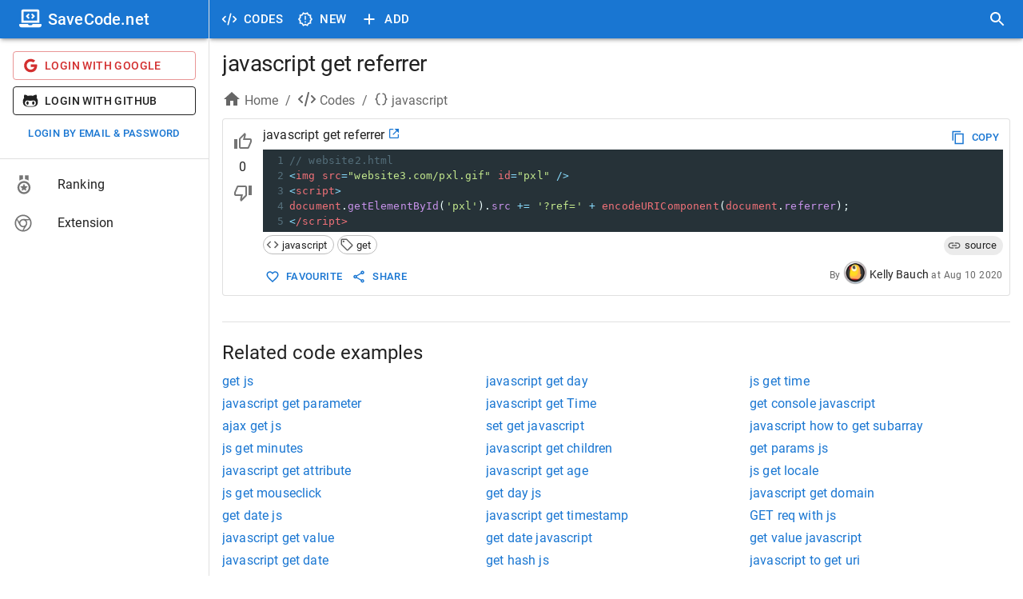

--- FILE ---
content_type: application/javascript; charset=UTF-8
request_url: https://savecode.net/_next/static/chunks/9095-b0e283986f21d4fd.js
body_size: 4652
content:
"use strict";(self.webpackChunk_N_E=self.webpackChunk_N_E||[]).push([[9095],{5994:function(e,t,r){var n=r(5616),o=r(90018),s=r(85893);t.Z=function(e){var t=e.children;return(0,s.jsx)(o.Z,{children:(0,s.jsx)(n.Z,{maxWidth:"xl",children:t})})}},77984:function(e,t,r){r.d(t,{Z:function(){return CodeView}});var n=r(50029),o=r(87794),s=r.n(o),a=r(15861),c=r(5616),l=r(66242),i=r(11057),d=r(47668),u=r(34386),p=r(23795),x=r(87918),h=r(14564),v=r(70334),f=r(93946);function copyToClipboard(e){navigator.clipboard.writeText(e)}r(47715);var m=r(67294),Z=r(4480),y=r(36520),j=r(11961),g=r(90948),b=r(19529),k=r(90250),C=r(85893);(0,g.ZP)(b.Z)(function(e){var t=e.theme;return{"& .MuiBadge-badge":{backgroundColor:"#44b700",color:"#44b700",boxShadow:"0 0 0 2px ".concat(t.palette.background.paper),"&::after":{position:"absolute",top:0,left:0,width:"100%",height:"100%",borderRadius:"50%",animation:"ripple 1.2s infinite ease-in-out",border:"1px solid currentColor",content:'""'}},"@keyframes ripple":{"0%":{transform:"scale(.8)",opacity:1},"100%":{transform:"scale(2.4)",opacity:0}}}});var w=r(59739),_=r(58151),I=r(99609),T=r(10637),D=r(1496),S=r(9077),A=r(41664),z=r.n(A),U=r(40470),E=r(5152),L=r.n(E),R=r(9632),M=r(2734),B=r(33299),O=r(46907),V=r(57794),G=r(47516);r(57913);var H=r(87066),N=r(11163),P=r(51306),W=r(36450),q=r(54148),Y=r(43094),J=r(85268),K=r(45),X=r(16573),$=r(1020),Q=r(38666),ee=r(46616),et=r(87385),er=r(38168),en=r(44276),eo=r(12834),es=r(69275),ea=r(53597),ec=r(37332),el=r(48137),ei=r(66339),ed=r(38690),eu=r(4117),ep=r(12645),ex=r(41899),eh=r(96486),ev=r.n(eh);function _arrayLikeToArray(e,t){(null==t||t>e.length)&&(t=e.length);for(var r=0,n=Array(t);r<t;r++)n[r]=e[r];return n}var ef=L()(function(){return Promise.all([r.e(3126),r.e(6026),r.e(3001)]).then(r.bind(r,89316))},{ssr:!1,loadableGenerated:{webpack:function(){return[89316]}}});function CodeView(e){var t=e.item,r=e.codeTagMap,o=e.userMap,g=e.codeUserVotedMap,b=e.userLovedCodeIds,A=e.requestInfo,E=(0,B.useSession)(),L=E.data;E.status,(0,N.useRouter)();var eh=(0,M.Z)(),em=(0,Z.Zl)(ep.K),eZ=(0,Z.Zl)(y.W),ey=(0,Z.Zl)(V.J),ej=(0,Z.Zl)(V.D),eg=(0,Z.Zl)(W.H),eb=ev().cloneDeep(t._source);eb.tagIds=function(){for(var e=[],t=arguments.length,r=Array(t),n=0;n<t;n++)r[n]=arguments[n];for(var o=0;o<r.length;o++){var s=r[o];e=[].concat((0,R.Z)(e),(0,R.Z)(s))}return(0,R.Z)(new Set(e))}(eb.tagIds),eb.tags=[];var ek,eC=function(e,t){var r="undefined"!=typeof Symbol&&e[Symbol.iterator]||e["@@iterator"];if(!r){if(Array.isArray(e)||(r=function(e,t){if(e){if("string"==typeof e)return _arrayLikeToArray(e,t);var r=Object.prototype.toString.call(e).slice(8,-1);if("Object"===r&&e.constructor&&(r=e.constructor.name),"Map"===r||"Set"===r)return Array.from(e);if("Arguments"===r||/^(?:Ui|I)nt(?:8|16|32)(?:Clamped)?Array$/.test(r))return _arrayLikeToArray(e,t)}}(e))){r&&(e=r);var n=0,F=function(){};return{s:F,n:function(){return n>=e.length?{done:!0}:{done:!1,value:e[n++]}},e:function(e){throw e},f:F}}throw TypeError("Invalid attempt to iterate non-iterable instance.\nIn order to be iterable, non-array objects must have a [Symbol.iterator]() method.")}var o,s=!0,a=!1;return{s:function(){r=r.call(e)},n:function(){var e=r.next();return s=e.done,e},e:function(e){a=!0,o=e},f:function(){try{s||null==r.return||r.return()}finally{if(a)throw o}}}}(eb.tagIds);try{for(eC.s();!(ek=eC.n()).done;){var ew=ek.value;eb.tags.push(r[ew])}}catch(e){eC.e(e)}finally{eC.f()}eb.url=(0,k.gV)(eb.tag,eb.name,null,1,A.hostUrl);var e_=(0,m.useState)(eb),eI=e_[0],eT=e_[1],eD=(0,m.useState)(eI.vote),eS=eD[0],eA=eD[1],eF=(0,m.useState)(g[eI.id]),ez=eF[0],eU=eF[1],eE=(0,m.useState)(eI.love),eL=eE[0],eR=eE[1],eM=(0,m.useState)(b.includes(eI.id)),eB=eM[0],eO=eM[1],eV=(0,m.useState)(null),eG=eV[0],eH=eV[1],eN=o&&o[eI.userId]?o[eI.userId]:null;eN&&(eN.rank=(0,eu.Wb)(eN.point));var eP=o&&o[eI.statusUserId]?o[eI.statusUserId]:null;function deleteCodeForever(e){return _deleteCodeForever.apply(this,arguments)}function _deleteCodeForever(){return(_deleteCodeForever=(0,n.Z)(s().mark(function _callee(e){var t,r;return s().wrap(function(n){for(;;)switch(n.prev=n.next){case 0:return t={id:eI.id,type:"forever",userToken:L.user.token},n.prev=1,n.next=4,H.Z.post("/api/code/delete",t);case 4:200===n.sent.status&&(ed.B({action:"code.deleteForever",category:"code",label:"".concat(eI.tag," - ").concat(eI.name)}),e(),(r=ev().clone(eI)).status="deletedForever",eT(r),eZ({message:"The code has been deleted successfully!",type:"info"}),eI.userId===L.user.id&&(0,eu.Zs)(L.user.token).then(function(e){return em(e)})),n.next=11;break;case 8:n.prev=8,n.t0=n.catch(1),eZ({message:n.t0.response?n.t0.response.statusText:"error",type:"error"});case 11:case"end":return n.stop()}},_callee,null,[[1,8]])}))).apply(this,arguments)}function deleteCode(e){return _deleteCode.apply(this,arguments)}function _deleteCode(){return(_deleteCode=(0,n.Z)(s().mark(function _callee2(e){var t,r;return s().wrap(function(n){for(;;)switch(n.prev=n.next){case 0:return t={id:eI.id,userToken:L.user.token},n.prev=1,n.next=4,H.Z.post("/api/code/delete",t);case 4:200===(r=n.sent).status&&(ed.B({action:"code.delete",category:"code",label:"".concat(eI.tag," - ").concat(eI.name)}),e(),eT(r.data._source),eZ({message:"The code has been deleted successfully!",type:"info"})),n.next=11;break;case 8:n.prev=8,n.t0=n.catch(1),eZ({message:n.t0.response?n.t0.response.statusText:"error",type:"error"});case 11:case"end":return n.stop()}},_callee2,null,[[1,8]])}))).apply(this,arguments)}function restoreCode(e){return _restoreCode.apply(this,arguments)}function _restoreCode(){return(_restoreCode=(0,n.Z)(s().mark(function _callee3(e){var t,r;return s().wrap(function(n){for(;;)switch(n.prev=n.next){case 0:return t={id:eI.id,type:"restore",userToken:L.user.token},n.prev=1,n.next=4,H.Z.post("/api/code/delete",t);case 4:200===(r=n.sent).status&&(ed.B({action:"code.restore",category:"code",label:"".concat(eI.tag," - ").concat(eI.name)}),e(),eT(r.data._source),eZ({message:"The code has been restored successfully!",type:"success"})),n.next=11;break;case 8:n.prev=8,n.t0=n.catch(1),eZ({message:n.t0.response?n.t0.response.statusText:"error",type:"error"});case 11:case"end":return n.stop()}},_callee3,null,[[1,8]])}))).apply(this,arguments)}function voteCode(e){return _voteCode.apply(this,arguments)}function _voteCode(){return(_voteCode=(0,n.Z)(s().mark(function _callee4(e){var t,r,n;return s().wrap(function(o){for(;;)switch(o.prev=o.next){case 0:if(L){o.next=3;break}return eZ({message:"Sign in to your account first!",type:"warning"}),o.abrupt("return",!1);case 3:return t={id:eI.id,action:e,userToken:L.user.token},o.prev=4,eU("voting"),o.next=8,H.Z.post("/api/code/vote",t);case 8:200===(r=o.sent).status&&(ed.B({action:"code.".concat(e),category:"code",label:"".concat(eI.tag," - ").concat(eI.name)}),eA(r.data.codeVote),eU(r.data.voteAction),n={voteUp:"1 upvote added successfully!",voteDown:"1 downvote added successfully!",unvoteUp:"Removed your upvote successfully!",unvoteDown:"Removed your downvote successfully!"},eZ({message:"".concat(n[r.data.voteAction]),type:["unvoteUp","unvoteDown"].includes(r.data.voteAction)?"info":"voteUp"===e?"success":"warning"}),eI.userId===L.user.id&&(0,eu.Zs)(L.user.token).then(function(e){return em(e)})),o.next=15;break;case 12:o.prev=12,o.t0=o.catch(4),eZ({message:o.t0.response?o.t0.response.statusText:"error",type:"error"});case 15:case"end":return o.stop()}},_callee4,null,[[4,12]])}))).apply(this,arguments)}function _loveCode(){return(_loveCode=(0,n.Z)(s().mark(function _callee5(){var e,t,r;return s().wrap(function(n){for(;;)switch(n.prev=n.next){case 0:if(L){n.next=3;break}return eZ({message:"Sign in to your account first!",type:"warning"}),n.abrupt("return",!1);case 3:return e={id:eI.id,userToken:L.user.token},n.prev=4,eO("loving"),n.next=8,H.Z.post("/api/code/love",e);case 8:200===(t=n.sent).status&&(eR(t.data.codeLove),eO("love"===t.data.action),r={love:"Added to your favourites successfully!",unlove:"Removed from your favourites successfully!"},eZ({message:"".concat(r[t.data.action]),type:"love"===t.data.action?"success":"warning"}),eI.userId===L.user.id&&(0,eu.Zs)(L.user.token).then(function(e){return em(e)})),n.next=15;break;case 12:n.prev=12,n.t0=n.catch(4),eZ({message:n.t0.response?n.t0.response.statusText:"error",type:"error"});case 15:case"end":return n.stop()}},_callee5,null,[[4,12]])}))).apply(this,arguments)}return"deletedForever"===eI.status?(0,C.jsx)(l.Z,{"data-id":eI.id,variant:"outlined",sx:{mb:2,p:1,borderColor:eh.palette.error.dark},children:(0,C.jsx)(a.Z,{component:"div",color:"text.secondary",variant:"body2",sx:{color:eh.palette.error.dark},children:"The code has been deleted forever!"})}):(0,C.jsx)(l.Z,{"data-id":eI.id,variant:"outlined",sx:{marginBottom:2,pt:1,pb:1,pr:1,borderColor:"deleted"===eI.status?eh.palette.error.light:null},children:(0,C.jsxs)(d.Z,{direction:"row",children:[(0,C.jsx)(c.Z,{sx:{minWidth:50,textAlign:"center"},children:(0,C.jsxs)(d.Z,{spacing:0,sx:{textAlign:"center"},children:[(0,C.jsx)(c.Z,{children:(0,C.jsx)(u.Z,{placement:"top-start",title:"voteUp"===ez?"Upvote: this code is useful and clear (click again to undo)":"Upvote: this code is useful and clear",children:(0,C.jsx)(c.Z,{component:"span",children:(0,C.jsx)(f.Z,{disabled:"voting"===ez,onClick:function(){return voteCode("voteUp")},children:(0,C.jsx)(J.Z,{color:"voteUp"===ez?"success":"inherit"})})})})}),(0,C.jsx)(c.Z,{children:eS}),(0,C.jsx)(c.Z,{children:(0,C.jsx)(u.Z,{placement:"top-start",title:"voteDown"===ez?"Downvote: this code is not useful (click again to undo)":"Downvote: this code is not useful",children:(0,C.jsx)(c.Z,{component:"span",children:(0,C.jsx)(f.Z,{disabled:"voting"===ez,onClick:function(){return voteCode("voteDown")},children:(0,C.jsx)(K.Z,{color:"voteDown"===ez?"warning":"inherit"})})})})})]})}),(0,C.jsxs)(c.Z,{width:1,sx:{width:"calc(100% - 50px)"},children:[(0,C.jsxs)(c.Z,{sx:{display:"block flex"},children:[(0,C.jsx)(c.Z,{sx:{flexGrow:1,alignSelf:"flex-end"},children:(0,C.jsxs)(a.Z,{color:"text.primary",gutterBottom:!1,sx:{overflow:"hidden",textOverflow:"ellipsis"},children:[eI.name,L&&(0,eu.sm)(L.user.level)&&(0,C.jsxs)(a.Z,{sx:{ml:1},variant:"body2",color:"text.secondary",component:"span",children:["(",t._score," - id:",eI.id,") -"," ",(0,C.jsxs)(p.Z,{target:"_blank",href:(0,k.u5)("userId:".concat(eI.userId)),children:["userId:",eI.userId]}),")"]}),(0,C.jsx)(c.Z,{component:"span",sx:{verticalAlign:"middle",marginLeft:.5},children:(0,C.jsx)(p.Z,{href:eI.url,target:"_blank",children:(0,C.jsx)(G.rpH,{})})})]})}),(0,C.jsx)(c.Z,{children:(0,C.jsx)(u.Z,{placement:"top-start",title:"Copy code to clipboard",children:(0,C.jsx)(i.Z,{sx:{marginBottom:0},size:"small",startIcon:(0,C.jsx)(v.Z,{}),onClick:function(e){copyToClipboard(eI.code),eZ({message:"Copied code to clipboard",autoHide:1e3})},children:"Copy"})})})]}),(0,C.jsx)(ef,{componentType:"UnControll",className:"CodeMirror-view",value:eI.code,options:{mode:(0,k.FX)(eI.lang,eI.tagIds,r),theme:"material",lineNumbers:!0,autoClearEmptyLines:!0}}),(0,C.jsx)(c.Z,{sx:{mt:.5,mb:.5},children:(0,C.jsxs)(c.Z,{sx:{display:"flex"},children:[(0,C.jsx)(c.Z,{sx:{flexGrow:1},children:(0,C.jsx)(c.Z,{sx:{display:"inline-block"},children:eI.tagIds.map(function(e){if(r[e])return(0,C.jsx)(z(),{href:r[e].url,children:(0,C.jsx)(x.Z,{sx:{mr:.5,mb:.5},onClick:function(){return!0},label:r[e].key,size:"small",variant:"outlined",icon:"lang"===r[e].type?(0,C.jsx)(D.Z,{}):(0,C.jsx)(j.Z,{})})},"".concat(eI.id,"_").concat(e))})})}),(0,C.jsx)(c.Z,{children:eI.source&&(0,C.jsx)(z(),{href:eI.source,target:"_blank",rel:"nofollow",children:(0,C.jsx)(x.Z,{size:"small",variant:"filled",onClick:function(){return!0},icon:(0,C.jsx)(U.Z,{}),label:"source"})})})]})}),(0,C.jsxs)(c.Z,{sx:{display:"flex"},children:[(0,C.jsx)(c.Z,{sx:{flexGrow:1,mt:"auto"},children:(0,C.jsxs)(c.Z,{sx:{display:"inline-block"},children:[(0,C.jsx)(u.Z,{title:eB?"Remove from favourites":"Add to favourites",children:(0,C.jsx)(c.Z,{component:"span",sx:{mr:.5},children:(0,C.jsxs)(i.Z,{disabled:"loving"===eB,size:"small",variant:"text",startIcon:eB?(0,C.jsx)(Y.Z,{color:"error"}):(0,C.jsx)(_.Z,{}),onClick:function(){return function(){return _loveCode.apply(this,arguments)}()},children:["Favourite",eL>0&&(0,C.jsxs)(c.Z,{color:"text.secondary",sx:{ml:.5},children:["(",eL,")"]})]})})}),(0,C.jsx)(u.Z,{title:"Share this code",children:(0,C.jsx)(i.Z,{sx:{mr:.5},"aria-describedby":"share-".concat(eI.id),size:"small",variant:"text",startIcon:(0,C.jsx)(w.Z,{}),onClick:function(e){return eH(e.currentTarget)},children:"Share"})}),(0,C.jsx)(h.ZP,{id:"share-".concat(eI.id),open:!!eG,anchorEl:eG,onClose:function(){return eH(null)},anchorOrigin:{vertical:"bottom",horizontal:"left"},children:(0,C.jsxs)(c.Z,{sx:{p:1},children:[(0,C.jsx)(a.Z,{sx:{p:1},children:"Share this code to"}),(0,C.jsx)(c.Z,{sx:{pl:1,pr:1},children:(0,C.jsxs)(d.Z,{direction:"row",spacing:1,children:[(0,C.jsx)(c.Z,{children:(0,C.jsx)(u.Z,{title:"Copy URL to clipboard",children:(0,C.jsx)(f.Z,{size:"small",color:"primary",onClick:function(e){copyToClipboard(eI.url),eZ({message:"Copied URL to clipboard",autoHide:1e3})},children:(0,C.jsx)(ex.Z,{})})})}),(0,C.jsxs)(c.Z,{children:[(0,C.jsx)(X.Z,{url:eI.url,quote:eI.name,children:(0,C.jsx)($.Z,{size:32,round:!0})}),(0,C.jsx)(c.Z,{children:(0,C.jsx)(Q.Z,{url:eI.url,children:function(e){return e}})})]}),(0,C.jsx)(c.Z,{children:(0,C.jsx)(ee.Z,{url:eI.url,title:eI.name,children:(0,C.jsx)(et.Z,{size:32,round:!0})})}),(0,C.jsx)(c.Z,{children:(0,C.jsx)(er.Z,{url:eI.url,title:eI.name,children:(0,C.jsx)(en.Z,{size:32,round:!0})})}),(0,C.jsx)(c.Z,{children:(0,C.jsx)(eo.Z,{url:eI.url,title:eI.name,separator:":: ",children:(0,C.jsx)(es.Z,{size:32,round:!0})})}),(0,C.jsx)(c.Z,{children:(0,C.jsx)(ea.Z,{url:eI.url,title:eI.name,children:(0,C.jsx)(ec.Z,{size:32,round:!0})})}),(0,C.jsx)(c.Z,{children:(0,C.jsx)(el.Z,{url:eI.url,subject:eI.name,body:eI.name,children:(0,C.jsx)(ei.Z,{size:32,round:!0})})})]})})]})}),eN&&eN.paypalMe&&(0,C.jsx)(u.Z,{title:"Donate a cup of coffee to ".concat(eN.name," via PaypalMe: ","https://paypal.me/".concat(eN.paypalMe)),children:(0,C.jsx)(i.Z,{sx:{mr:.5},target:"_blank",href:"https://paypal.me/".concat(eN.paypalMe),size:"small",variant:"text",startIcon:(0,C.jsx)(S.Z,{}),children:"Donate"})}),L&&(0,C.jsxs)(C.Fragment,{children:[((0,eu.Au)(L.user.level)||L.user.id===eI.userId.toString())&&(0,C.jsxs)(C.Fragment,{children:[(0,C.jsx)(u.Z,{title:"Update this code",children:(0,C.jsx)(i.Z,{sx:{mr:.5},size:"small",variant:"text",startIcon:(0,C.jsx)(I.Z,{}),onClick:function(){ej(eI),ey(!0)},children:"Edit"})}),(0,C.jsx)(u.Z,{title:"deleted"===eI.status?"Restore this code":"Delete this code",children:"deleted"===eI.status?(0,C.jsx)(i.Z,{sx:{mr:.5},size:"small",variant:"text",startIcon:(0,C.jsx)(P.Z,{}),onClick:function(){eg({title:"Do you really want to restore this code ?",content:'The code "'.concat(eI.name,'" will be displayed after being restored.'),okLabel:"RESTORE",okFunction:restoreCode})},children:"Restore"}):(0,C.jsx)(i.Z,{sx:{mr:.5},size:"small",variant:"text",startIcon:(0,C.jsx)(O.Z,{}),onClick:function(){eg({title:"Do you really want to delete this code ?",content:'The code "'.concat(eI.name,'" will not be displayed after being deleted. You can restore it at any time.'),okLabel:"DELETE",okFunction:deleteCode})},children:"Delete"})})]}),(0,eu.sm)(L.user.level)&&(0,C.jsx)(u.Z,{title:"Delete forever this code",children:(0,C.jsx)(i.Z,{size:"small",variant:"text",startIcon:(0,C.jsx)(q.Z,{}),onClick:function(){eg({title:"Do you really want to delete forever this code ?",content:'The code "'.concat(eI.name,'" will be deleted forever. You cannot restore it.'),okLabel:"DELETE",okFunction:deleteCodeForever})},children:"Delete Forever"})})]})]})}),eN&&(0,C.jsx)(c.Z,{children:(0,C.jsxs)(a.Z,{variant:"body2",children:[(0,C.jsxs)(a.Z,{component:"span",variant:"caption",color:"text.secondary",children:["By"," "]}),(0,C.jsx)(c.Z,{component:"span",sx:{verticalAlign:-8},children:(0,C.jsx)("img",{src:"/assets/images/ranks/".concat(eN.rank.image),alt:eN.rank.name,width:30})})," ",eN.name,(0,C.jsxs)(a.Z,{component:"span",variant:"caption",color:"text.secondary",children:[" ","at ",(0,T._I)(eI.createdAt,"short")]})]})})]}),"deleted"===eI.status&&(0,C.jsx)(c.Z,{children:(0,C.jsxs)(a.Z,{component:"div",color:"text.secondary",variant:"body2",sx:{color:eh.palette.error.light},children:["Deleted at ",(0,T._I)(eI.statusTime,"long"),eP&&" by ".concat(eP.name)]})})]})]})})}}}]);

--- FILE ---
content_type: application/javascript; charset=UTF-8
request_url: https://savecode.net/_next/static/chunks/pages/code/%5Btag%5D-99ed11c42003ee28.js
body_size: 1458
content:
(self.webpackChunk_N_E=self.webpackChunk_N_E||[]).push([[8354],{11997:function(e,t,r){"use strict";r.d(t,{Z:function(){return Error}});var n=r(5616),o=r(15861),c=r(5994),s=r(85893);function Error(e){var t=e.error;return(0,s.jsx)(c.Z,{children:(0,s.jsxs)(n.Z,{sx:{px:{xs:1,sm:1.5,md:2},py:{xs:1,sm:1.5,md:2}},children:[(0,s.jsxs)(o.Z,{variant:"h1",sx:{mt:0},children:["ERROR ",t.code]}),t.message&&(0,s.jsx)("p",{children:t.message})]})})}},5994:function(e,t,r){"use strict";var n=r(5616),o=r(90018),c=r(85893);t.Z=function(e){var t=e.children;return(0,c.jsx)(o.Z,{children:(0,c.jsx)(n.Z,{maxWidth:"xl",children:t})})}},40302:function(e,t,r){"use strict";r.d(t,{Z:function(){return CodeViewSmall}});var n=r(15861),o=r(90629),c=r(5616),s=r(47668);r(67294);var i=r(10637),a=r(41664),l=r.n(a),d=r(2734);r(96486);var u=r(85893);function CodeViewSmall(e){var t=e.code,r=e.codeTagMap,a=(0,d.Z)();return(0,u.jsx)(l(),{href:t.url,children:(0,u.jsxs)(s.Z,{direction:"row",spacing:1,children:[(0,u.jsxs)(c.Z,{sx:{pt:.5,minWidth:40,textAlign:"center"},children:[(0,u.jsx)(c.Z,{children:(0,u.jsx)(c.Z,{sx:{color:t.vote<0?a.palette.error.main:t.vote>0?a.palette.success.main:a.palette.text.secondary,fontWeight:"500",fontSize:18},children:t.vote})}),(0,u.jsx)(c.Z,{color:"text.secondary",sx:{fontSize:14},children:t.vote>1||t.vote<-1?"votes":"vote"})]}),(0,u.jsxs)(o.Z,{variant:"outlined",sx:{width:"calc(100% - 48px)",py:1,px:1.5},children:[(0,u.jsx)(n.Z,{component:"div",color:"primary",sx:{overflow:"hidden",textOverflow:"ellipsis"},children:t.name}),(0,u.jsxs)(c.Z,{sx:{display:"flex"},children:[(0,u.jsx)(c.Z,{sx:{flexGrow:1},children:(0,u.jsx)(c.Z,{sx:{display:"inline-block"},children:t.tagIds.map(function(e){if(r[e])return(0,u.jsx)(n.Z,{component:"span",color:"text.secondary",sx:{mt:.5,mr:1,display:"inline-flex"},variant:"body2",children:r[e].key},"".concat(t.id,"_").concat(e,"_chip"))})})}),(0,u.jsx)(n.Z,{variant:"caption",color:"text.secondary",children:(0,i._I)(t.createdAt,"short")})]})]})]})})}},53170:function(e,t,r){"use strict";r.r(t),r.d(t,{__N_SSP:function(){return w},default:function(){return Page}});var n=r(59499),o=r(5994),c=r(15861),s=r(5616),i=r(10760),a=r(40044),l=r(86886),d=r(70872),u=r(6964),x=r(11163),p=r(41664),h=r.n(p),f=r(57913),j=r(2734);r(10637);var m=r(90250),v=r(2962),Z=r(11997),y=r(14458),b=r(40302),g=r(85893);function ownKeys(e,t){var r=Object.keys(e);if(Object.getOwnPropertySymbols){var n=Object.getOwnPropertySymbols(e);t&&(n=n.filter(function(t){return Object.getOwnPropertyDescriptor(e,t).enumerable})),r.push.apply(r,n)}return r}var w=!0;function Page(e){var t=e.error,r=e.tag,p=e.tab,w=e.page,O=(e.total,e.totalPage),P=e.codes,_=e.codeTagMap,E=e.requestInfo,C=(0,x.useRouter)();if((0,j.Z)(),t)return(0,g.jsx)(Z.Z,{error:t});function tabUrl(e){var t="/code/".concat(r);return"votes"===e&&(t+="?tab=".concat(e)),t}var k="".concat(r," codes");return(0,g.jsx)(o.Z,{children:(0,g.jsxs)(s.Z,{sx:{px:{xs:1,sm:1.5,md:2},py:{xs:1,sm:1.5,md:2}},children:[(0,g.jsx)(v.PB,{title:"".concat(k," - ").concat(y.$P.appName),canonical:(0,m.mt)(r,null,1,E.hostUrl)}),(0,g.jsx)(c.Z,{variant:"h1",sx:{mt:0},children:k}),(0,g.jsx)(s.Z,{sx:{borderBottom:1,borderColor:"divider"},children:(0,g.jsx)(i.Z,{value:p,children:["newest","votes"].map(function(e){return(0,g.jsx)(a.Z,{component:"a",href:tabUrl(e),onClick:function(t){t.preventDefault(),C.push(tabUrl(e))},label:(0,f.H1)(e),value:e},"tab-".concat(e))})})}),(0,g.jsx)(s.Z,{sx:{mt:2,mb:2},children:(0,g.jsx)(l.ZP,{container:!0,spacing:2,children:P.map(function(e){return(0,g.jsx)(l.ZP,{item:!0,sm:12,md:6,sx:{width:1},children:(0,g.jsx)(b.Z,{code:e,codeTagMap:_})},e.id)})})}),(0,g.jsx)(s.Z,{sx:{display:"flex",justifyContent:"center"},children:O>1&&(0,g.jsx)(d.Z,{showFirstButton:!0,showLastButton:!0,hidePrevButton:!0,hideNextButton:!0,count:O,page:w,siblingCount:1,boundaryCount:0,variant:"text",size:"large",color:"primary",renderItem:function(e){return(0,g.jsx)(h(),{href:(0,m.mt)(r,p,e.page),children:(0,g.jsx)(u.Z,function(e){for(var t=1;t<arguments.length;t++){var r=null!=arguments[t]?arguments[t]:{};t%2?ownKeys(Object(r),!0).forEach(function(t){(0,n.Z)(e,t,r[t])}):Object.getOwnPropertyDescriptors?Object.defineProperties(e,Object.getOwnPropertyDescriptors(r)):ownKeys(Object(r)).forEach(function(t){Object.defineProperty(e,t,Object.getOwnPropertyDescriptor(r,t))})}return e}({},e))})}})})]})})}},17011:function(e,t,r){(window.__NEXT_P=window.__NEXT_P||[]).push(["/code/[tag]",function(){return r(53170)}])}},function(e){e.O(0,[5445,4885,3874,4617,6556,9254,1474,872,8775,250,18,9774,2888,179],function(){return e(e.s=17011)}),_N_E=e.O()}]);

--- FILE ---
content_type: application/javascript; charset=UTF-8
request_url: https://savecode.net/_next/static/chunks/pages/page/extension-af5968fdd8a16561.js
body_size: -253
content:
(self.webpackChunk_N_E=self.webpackChunk_N_E||[]).push([[7512],{17211:function(n,u,t){"use strict";t.r(u),t.d(u,{__N_SSP:function(){return e},default:function(){return Page}});var e=!0;function Page(){return null}},66626:function(n,u,t){(window.__NEXT_P=window.__NEXT_P||[]).push(["/page/extension",function(){return t(17211)}])}},function(n){n.O(0,[9774,2888,179],function(){return n(n.s=66626)}),_N_E=n.O()}]);

--- FILE ---
content_type: application/javascript; charset=UTF-8
request_url: https://savecode.net/_next/static/chunks/5848-8860403f718047f6.js
body_size: 45014
content:
(self.webpackChunk_N_E=self.webpackChunk_N_E||[]).push([[5848],{9077:function(e,r,a){"use strict";var s=a(64836);r.Z=void 0;var c=s(a(61268)),u=a(85893);r.Z=(0,c.default)((0,u.jsx)("path",{d:"M11.8 10.9c-2.27-.59-3-1.2-3-2.15 0-1.09 1.01-1.85 2.7-1.85 1.78 0 2.44.85 2.5 2.1h2.21c-.07-1.72-1.12-3.3-3.21-3.81V3h-3v2.16c-1.94.42-3.5 1.68-3.5 3.61 0 2.31 1.91 3.46 4.7 4.13 2.5.6 3 1.48 3 2.41 0 .69-.49 1.79-2.7 1.79-2.06 0-2.87-.92-2.98-2.1h-2.2c.12 2.19 1.76 3.42 3.68 3.83V21h3v-2.15c1.95-.37 3.5-1.5 3.5-3.55 0-2.84-2.43-3.81-4.7-4.4"}),"AttachMoneyOutlined")},41899:function(e,r,a){"use strict";var s=a(64836);r.Z=void 0;var c=s(a(61268)),u=a(85893);r.Z=(0,c.default)((0,u.jsx)("path",{d:"M16 1H4c-1.1 0-2 .9-2 2v14h2V3h12zm3 4H8c-1.1 0-2 .9-2 2v14c0 1.1.9 2 2 2h11c1.1 0 2-.9 2-2V7c0-1.1-.9-2-2-2m0 16H8V7h11z"}),"ContentCopy")},70334:function(e,r,a){"use strict";var s=a(64836);r.Z=void 0;var c=s(a(61268)),u=a(85893);r.Z=(0,c.default)((0,u.jsx)("path",{d:"M16 1H2v16h2V3h12zm5 4H6v18h15zm-2 16H8V7h11z"}),"ContentCopySharp")},54148:function(e,r,a){"use strict";var s=a(64836);r.Z=void 0;var c=s(a(61268)),u=a(85893);r.Z=(0,c.default)((0,u.jsx)("path",{d:"M14.12 10.47 12 12.59l-2.13-2.12-1.41 1.41L10.59 14l-2.12 2.12 1.41 1.41L12 15.41l2.12 2.12 1.41-1.41L13.41 14l2.12-2.12zM15.5 4l-1-1h-5l-1 1H5v2h14V4zM6 19c0 1.1.9 2 2 2h8c1.1 0 2-.9 2-2V7H6zM8 9h8v10H8z"}),"DeleteForeverOutlined")},46907:function(e,r,a){"use strict";var s=a(64836);r.Z=void 0;var c=s(a(61268)),u=a(85893);r.Z=(0,c.default)((0,u.jsx)("path",{d:"M6 19c0 1.1.9 2 2 2h8c1.1 0 2-.9 2-2V7H6zM8 9h8v10H8zm7.5-5-1-1h-5l-1 1H5v2h14V4z"}),"DeleteOutline")},99609:function(e,r,a){"use strict";var s=a(64836);r.Z=void 0;var c=s(a(61268)),u=a(85893);r.Z=(0,c.default)((0,u.jsx)("path",{d:"m14.06 9.02.92.92L5.92 19H5v-.92zM17.66 3c-.25 0-.51.1-.7.29l-1.83 1.83 3.75 3.75 1.83-1.83c.39-.39.39-1.02 0-1.41l-2.34-2.34c-.2-.2-.45-.29-.71-.29m-3.6 3.19L3 17.25V21h3.75L17.81 9.94z"}),"EditOutlined")},40470:function(e,r,a){"use strict";var s=a(64836);r.Z=void 0;var c=s(a(61268)),u=a(85893);r.Z=(0,c.default)((0,u.jsx)("path",{d:"M3.9 12c0-1.71 1.39-3.1 3.1-3.1h4V7H7c-2.76 0-5 2.24-5 5s2.24 5 5 5h4v-1.9H7c-1.71 0-3.1-1.39-3.1-3.1M8 13h8v-2H8zm9-6h-4v1.9h4c1.71 0 3.1 1.39 3.1 3.1s-1.39 3.1-3.1 3.1h-4V17h4c2.76 0 5-2.24 5-5s-2.24-5-5-5"}),"InsertLink")},11961:function(e,r,a){"use strict";var s=a(64836);r.Z=void 0;var c=s(a(61268)),u=a(85893);r.Z=(0,c.default)([(0,u.jsx)("path",{d:"m21.41 11.58-9-9C12.05 2.22 11.55 2 11 2H4c-1.1 0-2 .9-2 2v7c0 .55.22 1.05.59 1.42l9 9c.36.36.86.58 1.41.58s1.05-.22 1.41-.59l7-7c.37-.36.59-.86.59-1.41s-.23-1.06-.59-1.42M13 20.01 4 11V4h7v-.01l9 9z"},"0"),(0,u.jsx)("circle",{cx:"6.5",cy:"6.5",r:"1.5"},"1")],"LocalOfferOutlined")},51306:function(e,r,a){"use strict";var s=a(64836);r.Z=void 0;var c=s(a(61268)),u=a(85893);r.Z=(0,c.default)((0,u.jsx)("path",{d:"M14 12c0-1.1-.9-2-2-2s-2 .9-2 2 .9 2 2 2 2-.9 2-2m-2-9c-4.97 0-9 4.03-9 9H0l4 4 4-4H5c0-3.87 3.13-7 7-7s7 3.13 7 7-3.13 7-7 7c-1.51 0-2.91-.49-4.06-1.3l-1.42 1.44C8.04 20.3 9.94 21 12 21c4.97 0 9-4.03 9-9s-4.03-9-9-9"}),"SettingsBackupRestoreOutlined")},59739:function(e,r,a){"use strict";var s=a(64836);r.Z=void 0;var c=s(a(61268)),u=a(85893);r.Z=(0,c.default)((0,u.jsx)("path",{d:"M18 16.08c-.76 0-1.44.3-1.96.77L8.91 12.7c.05-.23.09-.46.09-.7s-.04-.47-.09-.7l7.05-4.11c.54.5 1.25.81 2.04.81 1.66 0 3-1.34 3-3s-1.34-3-3-3-3 1.34-3 3c0 .24.04.47.09.7L8.04 9.81C7.5 9.31 6.79 9 6 9c-1.66 0-3 1.34-3 3s1.34 3 3 3c.79 0 1.5-.31 2.04-.81l7.12 4.16c-.05.21-.08.43-.08.65 0 1.61 1.31 2.92 2.92 2.92s2.92-1.31 2.92-2.92c0-1.61-1.31-2.92-2.92-2.92M18 4c.55 0 1 .45 1 1s-.45 1-1 1-1-.45-1-1 .45-1 1-1M6 13c-.55 0-1-.45-1-1s.45-1 1-1 1 .45 1 1-.45 1-1 1m12 7.02c-.55 0-1-.45-1-1s.45-1 1-1 1 .45 1 1-.45 1-1 1"}),"ShareOutlined")},66242:function(e,r,a){"use strict";a.d(r,{Z:function(){return O}});var s=a(87462),c=a(63366),u=a(67294),f=a(90512),p=a(94780),h=a(90948),y=a(28628),b=a(90629),m=a(1588),w=a(34867);function getCardUtilityClass(e){return(0,w.ZP)("MuiCard",e)}(0,m.Z)("MuiCard",["root"]);var E=a(85893);let S=["className","raised"],useUtilityClasses=e=>{let{classes:r}=e;return(0,p.Z)({root:["root"]},getCardUtilityClass,r)},k=(0,h.ZP)(b.Z,{name:"MuiCard",slot:"Root",overridesResolver:(e,r)=>r.root})(()=>({overflow:"hidden"})),A=u.forwardRef(function(e,r){let a=(0,y.i)({props:e,name:"MuiCard"}),{className:u,raised:p=!1}=a,h=(0,c.Z)(a,S),b=(0,s.Z)({},a,{raised:p}),m=useUtilityClasses(b);return(0,E.jsx)(k,(0,s.Z)({className:(0,f.Z)(m.root,u),elevation:p?8:void 0,ref:r,ownerState:b},h))});var O=A},23795:function(e,r,a){"use strict";a.d(r,{Z:function(){return D}});var s=a(63366),c=a(87462),u=a(67294),f=a(90512),p=a(94780),h=a(98216),y=a(90948),b=a(28628),m=a(77760),w=a(51705),E=a(15861),S=a(1588),k=a(34867);function getLinkUtilityClass(e){return(0,k.ZP)("MuiLink",e)}let A=(0,S.Z)("MuiLink",["root","underlineNone","underlineHover","underlineAlways","button","focusVisible"]);var O=a(54844),R=a(2101);let N={primary:"primary.main",textPrimary:"text.primary",secondary:"secondary.main",textSecondary:"text.secondary",error:"error.main"},transformDeprecatedColors=e=>N[e]||e;var Link_getTextDecoration=({theme:e,ownerState:r})=>{let a=transformDeprecatedColors(r.color),s=(0,O.DW)(e,`palette.${a}`,!1)||r.color,c=(0,O.DW)(e,`palette.${a}Channel`);return"vars"in e&&c?`rgba(${c} / 0.4)`:(0,R.Fq)(s,.4)},T=a(85893);let z=["className","color","component","onBlur","onFocus","TypographyClasses","underline","variant","sx"],useUtilityClasses=e=>{let{classes:r,component:a,focusVisible:s,underline:c}=e,u={root:["root",`underline${(0,h.Z)(c)}`,"button"===a&&"button",s&&"focusVisible"]};return(0,p.Z)(u,getLinkUtilityClass,r)},F=(0,y.ZP)(E.Z,{name:"MuiLink",slot:"Root",overridesResolver:(e,r)=>{let{ownerState:a}=e;return[r.root,r[`underline${(0,h.Z)(a.underline)}`],"button"===a.component&&r.button]}})(({theme:e,ownerState:r})=>(0,c.Z)({},"none"===r.underline&&{textDecoration:"none"},"hover"===r.underline&&{textDecoration:"none","&:hover":{textDecoration:"underline"}},"always"===r.underline&&(0,c.Z)({textDecoration:"underline"},"inherit"!==r.color&&{textDecorationColor:Link_getTextDecoration({theme:e,ownerState:r})},{"&:hover":{textDecorationColor:"inherit"}}),"button"===r.component&&{position:"relative",WebkitTapHighlightColor:"transparent",backgroundColor:"transparent",outline:0,border:0,margin:0,borderRadius:0,padding:0,cursor:"pointer",userSelect:"none",verticalAlign:"middle",MozAppearance:"none",WebkitAppearance:"none","&::-moz-focus-inner":{borderStyle:"none"},[`&.${A.focusVisible}`]:{outline:"auto"}})),Z=u.forwardRef(function(e,r){let a=(0,b.i)({props:e,name:"MuiLink"}),{className:p,color:h="primary",component:y="a",onBlur:E,onFocus:S,TypographyClasses:k,underline:A="always",variant:O="inherit",sx:R}=a,Z=(0,s.Z)(a,z),{isFocusVisibleRef:D,onBlur:B,onFocus:C,ref:U}=(0,m.Z)(),[M,L]=u.useState(!1),q=(0,w.Z)(r,U),W=(0,c.Z)({},a,{color:h,component:y,focusVisible:M,underline:A,variant:O}),G=useUtilityClasses(W);return(0,T.jsx)(F,(0,c.Z)({color:h,className:(0,f.Z)(G.root,p),classes:k,component:y,onBlur:e=>{B(e),!1===D.current&&L(!1),E&&E(e)},onFocus:e=>{C(e),!0===D.current&&L(!0),S&&S(e)},ref:q,ownerState:W,variant:O,sx:[...Object.keys(N).includes(h)?[]:[{color:h}],...Array.isArray(R)?R:[R]]},Z))});var D=Z},70365:function(e,r,a){var s=a(81445)("jsonp");e.exports=function(e,r,a){"function"==typeof r&&(a=r,r={}),r||(r={});var u,f,p=r.prefix||"__jp",h=r.name||p+c++,y=r.param||"callback",b=null!=r.timeout?r.timeout:6e4,m=encodeURIComponent,w=document.getElementsByTagName("script")[0]||document.head;function cleanup(){u.parentNode&&u.parentNode.removeChild(u),window[h]=noop,f&&clearTimeout(f)}return b&&(f=setTimeout(function(){cleanup(),a&&a(Error("Timeout"))},b)),window[h]=function(e){s("jsonp got",e),cleanup(),a&&a(null,e)},e+=(~e.indexOf("?")?"&":"?")+y+"="+m(h),s('jsonp req "%s"',e=e.replace("?&","?")),(u=document.createElement("script")).src=e,w.parentNode.insertBefore(u,w),function(){window[h]&&cleanup()}};var c=0;function noop(){}},81445:function(e,r,a){var s=a(83454);function load(){var e;try{e=r.storage.debug}catch(e){}return!e&&void 0!==s&&"env"in s&&(e=s.env.DEBUG),e}(r=e.exports=a(84805)).log=function(){return"object"==typeof console&&console.log&&Function.prototype.apply.call(console.log,console,arguments)},r.formatArgs=function(e){var a=this.useColors;if(e[0]=(a?"%c":"")+this.namespace+(a?" %c":" ")+e[0]+(a?"%c ":" ")+"+"+r.humanize(this.diff),a){var s="color: "+this.color;e.splice(1,0,s,"color: inherit");var c=0,u=0;e[0].replace(/%[a-zA-Z%]/g,function(e){"%%"!==e&&(c++,"%c"===e&&(u=c))}),e.splice(u,0,s)}},r.save=function(e){try{null==e?r.storage.removeItem("debug"):r.storage.debug=e}catch(e){}},r.load=load,r.useColors=function(){return"undefined"!=typeof window&&!!window.process&&"renderer"===window.process.type||"undefined"!=typeof document&&document.documentElement&&document.documentElement.style&&document.documentElement.style.WebkitAppearance||"undefined"!=typeof window&&window.console&&(window.console.firebug||window.console.exception&&window.console.table)||"undefined"!=typeof navigator&&navigator.userAgent&&navigator.userAgent.toLowerCase().match(/firefox\/(\d+)/)&&parseInt(RegExp.$1,10)>=31||"undefined"!=typeof navigator&&navigator.userAgent&&navigator.userAgent.toLowerCase().match(/applewebkit\/(\d+)/)},r.storage="undefined"!=typeof chrome&&void 0!==chrome.storage?chrome.storage.local:function(){try{return window.localStorage}catch(e){}}(),r.colors=["lightseagreen","forestgreen","goldenrod","dodgerblue","darkorchid","crimson"],r.formatters.j=function(e){try{return JSON.stringify(e)}catch(e){return"[UnexpectedJSONParseError]: "+e.message}},r.enable(load())},84805:function(e,r,a){var s;function createDebug(e){function debug(){if(debug.enabled){var e=+new Date,a=e-(s||e);debug.diff=a,debug.prev=s,debug.curr=e,s=e;for(var c=Array(arguments.length),u=0;u<c.length;u++)c[u]=arguments[u];c[0]=r.coerce(c[0]),"string"!=typeof c[0]&&c.unshift("%O");var f=0;c[0]=c[0].replace(/%([a-zA-Z%])/g,function(e,a){if("%%"===e)return e;f++;var s=r.formatters[a];if("function"==typeof s){var u=c[f];e=s.call(debug,u),c.splice(f,1),f--}return e}),r.formatArgs.call(debug,c),(debug.log||r.log||console.log.bind(console)).apply(debug,c)}}return debug.namespace=e,debug.enabled=r.enabled(e),debug.useColors=r.useColors(),debug.color=function(e){var a,s=0;for(a in e)s=(s<<5)-s+e.charCodeAt(a)|0;return r.colors[Math.abs(s)%r.colors.length]}(e),"function"==typeof r.init&&r.init(debug),debug}(r=e.exports=createDebug.debug=createDebug.default=createDebug).coerce=function(e){return e instanceof Error?e.stack||e.message:e},r.disable=function(){r.enable("")},r.enable=function(e){r.save(e),r.names=[],r.skips=[];for(var a=("string"==typeof e?e:"").split(/[\s,]+/),s=a.length,c=0;c<s;c++)a[c]&&("-"===(e=a[c].replace(/\*/g,".*?"))[0]?r.skips.push(RegExp("^"+e.substr(1)+"$")):r.names.push(RegExp("^"+e+"$")))},r.enabled=function(e){var a,s;for(a=0,s=r.skips.length;a<s;a++)if(r.skips[a].test(e))return!1;for(a=0,s=r.names.length;a<s;a++)if(r.names[a].test(e))return!0;return!1},r.humanize=a(20971),r.names=[],r.skips=[],r.formatters={}},20971:function(e){function plural(e,r,a){return e<r?void 0:e<1.5*r?Math.floor(e/r)+" "+a:Math.ceil(e/r)+" "+a+"s"}e.exports=function(e,r){r=r||{};var a=typeof e;if("string"===a&&e.length>0)return function(e){if(!((e=String(e)).length>100)){var r=/^((?:\d+)?\.?\d+) *(milliseconds?|msecs?|ms|seconds?|secs?|s|minutes?|mins?|m|hours?|hrs?|h|days?|d|years?|yrs?|y)?$/i.exec(e);if(r){var a=parseFloat(r[1]);switch((r[2]||"ms").toLowerCase()){case"years":case"year":case"yrs":case"yr":case"y":return 315576e5*a;case"days":case"day":case"d":return 864e5*a;case"hours":case"hour":case"hrs":case"hr":case"h":return 36e5*a;case"minutes":case"minute":case"mins":case"min":case"m":return 6e4*a;case"seconds":case"second":case"secs":case"sec":case"s":return 1e3*a;case"milliseconds":case"millisecond":case"msecs":case"msec":case"ms":return a;default:return}}}}(e);if("number"===a&&!1===isNaN(e))return r.long?plural(e,864e5,"day")||plural(e,36e5,"hour")||plural(e,6e4,"minute")||plural(e,1e3,"second")||e+" ms":e>=864e5?Math.round(e/864e5)+"d":e>=36e5?Math.round(e/36e5)+"h":e>=6e4?Math.round(e/6e4)+"m":e>=1e3?Math.round(e/1e3)+"s":e+"ms";throw Error("val is not a non-empty string or a valid number. val="+JSON.stringify(e))}},27596:function(e,r,a){var s=a(83454),c=a(48764).Buffer;!function(){var r={992:function(e){e.exports=function(e,a,s){if(e.filter)return e.filter(a,s);if(null==e||"function"!=typeof a)throw TypeError();for(var c=[],u=0;u<e.length;u++)if(r.call(e,u)){var f=e[u];a.call(s,f,u,e)&&c.push(f)}return c};var r=Object.prototype.hasOwnProperty},167:function(e,r,a){"use strict";function _typeof(e){return(_typeof="function"==typeof Symbol&&"symbol"==typeof Symbol.iterator?function(e){return typeof e}:function(e){return e&&"function"==typeof Symbol&&e.constructor===Symbol&&e!==Symbol.prototype?"symbol":typeof e})(e)}var c,u,f=a(23).codes,p=f.ERR_AMBIGUOUS_ARGUMENT,h=f.ERR_INVALID_ARG_TYPE,y=f.ERR_INVALID_ARG_VALUE,b=f.ERR_INVALID_RETURN_VALUE,m=f.ERR_MISSING_ARGS,w=a(545),E=a(177).inspect,S=a(177).types,k=S.isPromise,A=S.isRegExp,O=Object.assign?Object.assign:a(604).assign,R=Object.is?Object.is:a(208);function lazyLoadComparison(){var e=a(176);c=e.isDeepEqual,u=e.isDeepStrictEqual}var N=!1,T=e.exports=ok,z={};function innerFail(e){if(e.message instanceof Error)throw e.message;throw new w(e)}function innerOk(e,r,a,s){if(!a){var c=!1;if(0===r)c=!0,s="No value argument passed to `assert.ok()`";else if(s instanceof Error)throw s;var u=new w({actual:a,expected:!0,message:s,operator:"==",stackStartFn:e});throw u.generatedMessage=c,u}}function ok(){for(var e=arguments.length,r=Array(e),a=0;a<e;a++)r[a]=arguments[a];innerOk.apply(void 0,[ok,r.length].concat(r))}T.fail=function fail(e,r,a,c,u){var f,p=arguments.length;if(0===p?f="Failed":1===p?(a=e,e=void 0):(!1===N&&(N=!0,(s.emitWarning?s.emitWarning:console.warn.bind(console))("assert.fail() with more than one argument is deprecated. Please use assert.strictEqual() instead or only pass a message.","DeprecationWarning","DEP0094")),2===p&&(c="!=")),a instanceof Error)throw a;var h={actual:e,expected:r,operator:void 0===c?"fail":c,stackStartFn:u||fail};void 0!==a&&(h.message=a);var y=new w(h);throw f&&(y.message=f,y.generatedMessage=!0),y},T.AssertionError=w,T.ok=ok,T.equal=function equal(e,r,a){if(arguments.length<2)throw new m("actual","expected");e!=r&&innerFail({actual:e,expected:r,message:a,operator:"==",stackStartFn:equal})},T.notEqual=function notEqual(e,r,a){if(arguments.length<2)throw new m("actual","expected");e==r&&innerFail({actual:e,expected:r,message:a,operator:"!=",stackStartFn:notEqual})},T.deepEqual=function deepEqual(e,r,a){if(arguments.length<2)throw new m("actual","expected");void 0===c&&lazyLoadComparison(),c(e,r)||innerFail({actual:e,expected:r,message:a,operator:"deepEqual",stackStartFn:deepEqual})},T.notDeepEqual=function notDeepEqual(e,r,a){if(arguments.length<2)throw new m("actual","expected");void 0===c&&lazyLoadComparison(),c(e,r)&&innerFail({actual:e,expected:r,message:a,operator:"notDeepEqual",stackStartFn:notDeepEqual})},T.deepStrictEqual=function deepStrictEqual(e,r,a){if(arguments.length<2)throw new m("actual","expected");void 0===c&&lazyLoadComparison(),u(e,r)||innerFail({actual:e,expected:r,message:a,operator:"deepStrictEqual",stackStartFn:deepStrictEqual})},T.notDeepStrictEqual=function notDeepStrictEqual(e,r,a){if(arguments.length<2)throw new m("actual","expected");void 0===c&&lazyLoadComparison(),u(e,r)&&innerFail({actual:e,expected:r,message:a,operator:"notDeepStrictEqual",stackStartFn:notDeepStrictEqual})},T.strictEqual=function strictEqual(e,r,a){if(arguments.length<2)throw new m("actual","expected");R(e,r)||innerFail({actual:e,expected:r,message:a,operator:"strictEqual",stackStartFn:strictEqual})},T.notStrictEqual=function notStrictEqual(e,r,a){if(arguments.length<2)throw new m("actual","expected");R(e,r)&&innerFail({actual:e,expected:r,message:a,operator:"notStrictEqual",stackStartFn:notStrictEqual})};var I=function Comparison(e,r,a){var s=this;!function(e,r){if(!(e instanceof r))throw TypeError("Cannot call a class as a function")}(this,Comparison),r.forEach(function(r){r in e&&(void 0!==a&&"string"==typeof a[r]&&A(e[r])&&e[r].test(a[r])?s[r]=a[r]:s[r]=e[r])})};function expectedException(e,r,a,s){if("function"!=typeof r){if(A(r))return r.test(e);if(2==arguments.length)throw new h("expected",["Function","RegExp"],r);if("object"!==_typeof(e)||null===e){var f=new w({actual:e,expected:r,message:a,operator:"deepStrictEqual",stackStartFn:s});throw f.operator=s.name,f}var p=Object.keys(r);if(r instanceof Error)p.push("name","message");else if(0===p.length)throw new y("error",r,"may not be an empty object");return void 0===c&&lazyLoadComparison(),p.forEach(function(c){"string"==typeof e[c]&&A(r[c])&&r[c].test(e[c])||function(e,r,a,s,c,f){if(!(a in e)||!u(e[a],r[a])){if(!s){var p=new I(e,c),h=new I(r,c,e),y=new w({actual:p,expected:h,operator:"deepStrictEqual",stackStartFn:f});throw y.actual=e,y.expected=r,y.operator=f.name,y}innerFail({actual:e,expected:r,message:s,operator:f.name,stackStartFn:f})}}(e,r,c,a,p,s)}),!0}return void 0!==r.prototype&&e instanceof r||!Error.isPrototypeOf(r)&&!0===r.call({},e)}function getActual(e){if("function"!=typeof e)throw new h("fn","Function",e);try{e()}catch(e){return e}return z}function checkIsPromise(e){return k(e)||null!==e&&"object"===_typeof(e)&&"function"==typeof e.then&&"function"==typeof e.catch}function waitForActual(e){return Promise.resolve().then(function(){var r;if("function"==typeof e){if(!checkIsPromise(r=e()))throw new b("instance of Promise","promiseFn",r)}else if(checkIsPromise(e))r=e;else throw new h("promiseFn",["Function","Promise"],e);return Promise.resolve().then(function(){return r}).then(function(){return z}).catch(function(e){return e})})}function expectsError(e,r,a,s){if("string"==typeof a){if(4==arguments.length)throw new h("error",["Object","Error","Function","RegExp"],a);if("object"===_typeof(r)&&null!==r){if(r.message===a)throw new p("error/message",'The error message "'.concat(r.message,'" is identical to the message.'))}else if(r===a)throw new p("error/message",'The error "'.concat(r,'" is identical to the message.'));s=a,a=void 0}else if(null!=a&&"object"!==_typeof(a)&&"function"!=typeof a)throw new h("error",["Object","Error","Function","RegExp"],a);if(r===z){var c="";a&&a.name&&(c+=" (".concat(a.name,")")),c+=s?": ".concat(s):".";var u="rejects"===e.name?"rejection":"exception";innerFail({actual:void 0,expected:a,operator:e.name,message:"Missing expected ".concat(u).concat(c),stackStartFn:e})}if(a&&!expectedException(r,a,s,e))throw r}function expectsNoError(e,r,a,s){if(r!==z){if("string"==typeof a&&(s=a,a=void 0),!a||expectedException(r,a)){var c=s?": ".concat(s):".",u="doesNotReject"===e.name?"rejection":"exception";innerFail({actual:r,expected:a,operator:e.name,message:"Got unwanted ".concat(u).concat(c,"\n")+'Actual message: "'.concat(r&&r.message,'"'),stackStartFn:e})}throw r}}T.throws=function throws(e){for(var r=arguments.length,a=Array(r>1?r-1:0),s=1;s<r;s++)a[s-1]=arguments[s];expectsError.apply(void 0,[throws,getActual(e)].concat(a))},T.rejects=function rejects(e){for(var r=arguments.length,a=Array(r>1?r-1:0),s=1;s<r;s++)a[s-1]=arguments[s];return waitForActual(e).then(function(e){return expectsError.apply(void 0,[rejects,e].concat(a))})},T.doesNotThrow=function doesNotThrow(e){for(var r=arguments.length,a=Array(r>1?r-1:0),s=1;s<r;s++)a[s-1]=arguments[s];expectsNoError.apply(void 0,[doesNotThrow,getActual(e)].concat(a))},T.doesNotReject=function doesNotReject(e){for(var r=arguments.length,a=Array(r>1?r-1:0),s=1;s<r;s++)a[s-1]=arguments[s];return waitForActual(e).then(function(e){return expectsNoError.apply(void 0,[doesNotReject,e].concat(a))})},T.ifError=function ifError(e){if(null!=e){var r="ifError got unwanted exception: ";"object"===_typeof(e)&&"string"==typeof e.message?0===e.message.length&&e.constructor?r+=e.constructor.name:r+=e.message:r+=E(e);var a=new w({actual:e,expected:null,operator:"ifError",message:r,stackStartFn:ifError}),s=e.stack;if("string"==typeof s){var c=s.split("\n");c.shift();for(var u=a.stack.split("\n"),f=0;f<c.length;f++){var p=u.indexOf(c[f]);if(-1!==p){u=u.slice(0,p);break}}a.stack="".concat(u.join("\n"),"\n").concat(c.join("\n"))}throw a}},T.strict=O(function strict(){for(var e=arguments.length,r=Array(e),a=0;a<e;a++)r[a]=arguments[a];innerOk.apply(void 0,[strict,r.length].concat(r))},T,{equal:T.strictEqual,deepEqual:T.deepStrictEqual,notEqual:T.notStrictEqual,notDeepEqual:T.notDeepStrictEqual}),T.strict.strict=T.strict},545:function(e,r,a){"use strict";function _defineProperties(e,r){for(var a=0;a<r.length;a++){var s=r[a];s.enumerable=s.enumerable||!1,s.configurable=!0,"value"in s&&(s.writable=!0),Object.defineProperty(e,s.key,s)}}function _possibleConstructorReturn(e,r){return r&&("object"===_typeof(r)||"function"==typeof r)?r:_assertThisInitialized(e)}function _assertThisInitialized(e){if(void 0===e)throw ReferenceError("this hasn't been initialised - super() hasn't been called");return e}function _wrapNativeSuper(e){var r="function"==typeof Map?new Map:void 0;return(_wrapNativeSuper=function(e){if(null===e||-1===Function.toString.call(e).indexOf("[native code]"))return e;if("function"!=typeof e)throw TypeError("Super expression must either be null or a function");if(void 0!==r){if(r.has(e))return r.get(e);r.set(e,Wrapper)}function Wrapper(){return _construct(e,arguments,_getPrototypeOf(this).constructor)}return Wrapper.prototype=Object.create(e.prototype,{constructor:{value:Wrapper,enumerable:!1,writable:!0,configurable:!0}}),_setPrototypeOf(Wrapper,e)})(e)}function _construct(e,r,a){return(_construct=!function(){if("undefined"==typeof Reflect||!Reflect.construct||Reflect.construct.sham)return!1;if("function"==typeof Proxy)return!0;try{return Date.prototype.toString.call(Reflect.construct(Date,[],function(){})),!0}catch(e){return!1}}()?function(e,r,a){var s=[null];s.push.apply(s,r);var c=new(Function.bind.apply(e,s));return a&&_setPrototypeOf(c,a.prototype),c}:Reflect.construct).apply(null,arguments)}function _setPrototypeOf(e,r){return(_setPrototypeOf=Object.setPrototypeOf||function(e,r){return e.__proto__=r,e})(e,r)}function _getPrototypeOf(e){return(_getPrototypeOf=Object.setPrototypeOf?Object.getPrototypeOf:function(e){return e.__proto__||Object.getPrototypeOf(e)})(e)}function _typeof(e){return(_typeof="function"==typeof Symbol&&"symbol"==typeof Symbol.iterator?function(e){return typeof e}:function(e){return e&&"function"==typeof Symbol&&e.constructor===Symbol&&e!==Symbol.prototype?"symbol":typeof e})(e)}var c=a(177).inspect,u=a(23).codes.ERR_INVALID_ARG_TYPE;function endsWith(e,r,a){return(void 0===a||a>e.length)&&(a=e.length),e.substring(a-r.length,a)===r}var f="",p="",h="",y="",b={deepStrictEqual:"Expected values to be strictly deep-equal:",strictEqual:"Expected values to be strictly equal:",strictEqualObject:'Expected "actual" to be reference-equal to "expected":',deepEqual:"Expected values to be loosely deep-equal:",equal:"Expected values to be loosely equal:",notDeepStrictEqual:'Expected "actual" not to be strictly deep-equal to:',notStrictEqual:'Expected "actual" to be strictly unequal to:',notStrictEqualObject:'Expected "actual" not to be reference-equal to "expected":',notDeepEqual:'Expected "actual" not to be loosely deep-equal to:',notEqual:'Expected "actual" to be loosely unequal to:',notIdentical:"Values identical but not reference-equal:"};function copyError(e){var r=Object.keys(e),a=Object.create(Object.getPrototypeOf(e));return r.forEach(function(r){a[r]=e[r]}),Object.defineProperty(a,"message",{value:e.message}),a}function inspectValue(e){return c(e,{compact:!1,customInspect:!1,depth:1e3,maxArrayLength:1/0,showHidden:!1,breakLength:1/0,showProxy:!1,sorted:!0,getters:!0})}var m=function(e){var r,a;function AssertionError(e){if(!function(e,r){if(!(e instanceof r))throw TypeError("Cannot call a class as a function")}(this,AssertionError),"object"!==_typeof(e)||null===e)throw new u("options","Object",e);var r,a=e.message,c=e.operator,m=e.stackStartFn,w=e.actual,E=e.expected,S=Error.stackTraceLimit;if(Error.stackTraceLimit=0,null!=a)r=_possibleConstructorReturn(this,_getPrototypeOf(AssertionError).call(this,String(a)));else if(s.stderr&&s.stderr.isTTY&&(s.stderr&&s.stderr.getColorDepth&&1!==s.stderr.getColorDepth()?(f="\x1b[34m",p="\x1b[32m",y="\x1b[39m",h="\x1b[31m"):(f="",p="",y="",h="")),"object"===_typeof(w)&&null!==w&&"object"===_typeof(E)&&null!==E&&"stack"in w&&w instanceof Error&&"stack"in E&&E instanceof Error&&(w=copyError(w),E=copyError(E)),"deepStrictEqual"===c||"strictEqual"===c)r=_possibleConstructorReturn(this,_getPrototypeOf(AssertionError).call(this,function(e,r,a){var c="",u="",m=0,w="",E=!1,S=inspectValue(e),k=S.split("\n"),A=inspectValue(r).split("\n"),O=0,R="";if("strictEqual"===a&&"object"===_typeof(e)&&"object"===_typeof(r)&&null!==e&&null!==r&&(a="strictEqualObject"),1===k.length&&1===A.length&&k[0]!==A[0]){var N=k[0].length+A[0].length;if(N<=10){if(("object"!==_typeof(e)||null===e)&&("object"!==_typeof(r)||null===r)&&(0!==e||0!==r))return"".concat(b[a],"\n\n")+"".concat(k[0]," !== ").concat(A[0],"\n")}else if("strictEqualObject"!==a&&N<(s.stderr&&s.stderr.isTTY?s.stderr.columns:80)){for(;k[0][O]===A[0][O];)O++;O>2&&(R="\n  ".concat(function(e,r){if(r=Math.floor(r),0==e.length||0==r)return"";var a=e.length*r;for(r=Math.floor(Math.log(r)/Math.log(2));r;)e+=e,r--;return e+e.substring(0,a-e.length)}(" ",O),"^"),O=0)}}for(var T=k[k.length-1],z=A[A.length-1];T===z&&(O++<2?w="\n  ".concat(T).concat(w):c=T,k.pop(),A.pop(),0!==k.length&&0!==A.length);)T=k[k.length-1],z=A[A.length-1];var F=Math.max(k.length,A.length);if(0===F){var Z=S.split("\n");if(Z.length>30)for(Z[26]="".concat(f,"...").concat(y);Z.length>27;)Z.pop();return"".concat(b.notIdentical,"\n\n").concat(Z.join("\n"),"\n")}O>3&&(w="\n".concat(f,"...").concat(y).concat(w),E=!0),""!==c&&(w="\n  ".concat(c).concat(w),c="");var D=0,B=b[a]+"\n".concat(p,"+ actual").concat(y," ").concat(h,"- expected").concat(y),C=" ".concat(f,"...").concat(y," Lines skipped");for(O=0;O<F;O++){var U=O-m;if(k.length<O+1)U>1&&O>2&&(U>4?(u+="\n".concat(f,"...").concat(y),E=!0):U>3&&(u+="\n  ".concat(A[O-2]),D++),u+="\n  ".concat(A[O-1]),D++),m=O,c+="\n".concat(h,"-").concat(y," ").concat(A[O]),D++;else if(A.length<O+1)U>1&&O>2&&(U>4?(u+="\n".concat(f,"...").concat(y),E=!0):U>3&&(u+="\n  ".concat(k[O-2]),D++),u+="\n  ".concat(k[O-1]),D++),m=O,u+="\n".concat(p,"+").concat(y," ").concat(k[O]),D++;else{var M=A[O],L=k[O],q=L!==M&&(!endsWith(L,",")||L.slice(0,-1)!==M);q&&endsWith(M,",")&&M.slice(0,-1)===L&&(q=!1,L+=","),q?(U>1&&O>2&&(U>4?(u+="\n".concat(f,"...").concat(y),E=!0):U>3&&(u+="\n  ".concat(k[O-2]),D++),u+="\n  ".concat(k[O-1]),D++),m=O,u+="\n".concat(p,"+").concat(y," ").concat(L),c+="\n".concat(h,"-").concat(y," ").concat(M),D+=2):(u+=c,c="",(1===U||0===O)&&(u+="\n  ".concat(L),D++))}if(D>20&&O<F-2)return"".concat(B).concat(C,"\n").concat(u,"\n").concat(f,"...").concat(y).concat(c,"\n")+"".concat(f,"...").concat(y)}return"".concat(B).concat(E?C:"","\n").concat(u).concat(c).concat(w).concat(R)}(w,E,c)));else if("notDeepStrictEqual"===c||"notStrictEqual"===c){var k=b[c],A=inspectValue(w).split("\n");if("notStrictEqual"===c&&"object"===_typeof(w)&&null!==w&&(k=b.notStrictEqualObject),A.length>30)for(A[26]="".concat(f,"...").concat(y);A.length>27;)A.pop();r=1===A.length?_possibleConstructorReturn(this,_getPrototypeOf(AssertionError).call(this,"".concat(k," ").concat(A[0]))):_possibleConstructorReturn(this,_getPrototypeOf(AssertionError).call(this,"".concat(k,"\n\n").concat(A.join("\n"),"\n")))}else{var O=inspectValue(w),R="",N=b[c];"notDeepEqual"===c||"notEqual"===c?(O="".concat(b[c],"\n\n").concat(O)).length>1024&&(O="".concat(O.slice(0,1021),"...")):(R="".concat(inspectValue(E)),O.length>512&&(O="".concat(O.slice(0,509),"...")),R.length>512&&(R="".concat(R.slice(0,509),"...")),"deepEqual"===c||"equal"===c?O="".concat(N,"\n\n").concat(O,"\n\nshould equal\n\n"):R=" ".concat(c," ").concat(R)),r=_possibleConstructorReturn(this,_getPrototypeOf(AssertionError).call(this,"".concat(O).concat(R)))}return Error.stackTraceLimit=S,r.generatedMessage=!a,Object.defineProperty(_assertThisInitialized(r),"name",{value:"AssertionError [ERR_ASSERTION]",enumerable:!1,writable:!0,configurable:!0}),r.code="ERR_ASSERTION",r.actual=w,r.expected=E,r.operator=c,Error.captureStackTrace&&Error.captureStackTrace(_assertThisInitialized(r),m),r.stack,r.name="AssertionError",_possibleConstructorReturn(r)}return!function(e,r){if("function"!=typeof r&&null!==r)throw TypeError("Super expression must either be null or a function");e.prototype=Object.create(r&&r.prototype,{constructor:{value:e,writable:!0,configurable:!0}}),r&&_setPrototypeOf(e,r)}(AssertionError,e),r=[{key:"toString",value:function(){return"".concat(this.name," [").concat(this.code,"]: ").concat(this.message)}},{key:c.custom,value:function(e,r){return c(this,function(e){for(var r=1;r<arguments.length;r++){var a=null!=arguments[r]?arguments[r]:{},s=Object.keys(a);"function"==typeof Object.getOwnPropertySymbols&&(s=s.concat(Object.getOwnPropertySymbols(a).filter(function(e){return Object.getOwnPropertyDescriptor(a,e).enumerable}))),s.forEach(function(r){var s;s=a[r],r in e?Object.defineProperty(e,r,{value:s,enumerable:!0,configurable:!0,writable:!0}):e[r]=s})}return e}({},r,{customInspect:!1,depth:0}))}}],_defineProperties(AssertionError.prototype,r),a&&_defineProperties(AssertionError,a),AssertionError}(_wrapNativeSuper(Error));e.exports=m},23:function(e,r,a){"use strict";function _typeof(e){return(_typeof="function"==typeof Symbol&&"symbol"==typeof Symbol.iterator?function(e){return typeof e}:function(e){return e&&"function"==typeof Symbol&&e.constructor===Symbol&&e!==Symbol.prototype?"symbol":typeof e})(e)}function _getPrototypeOf(e){return(_getPrototypeOf=Object.setPrototypeOf?Object.getPrototypeOf:function(e){return e.__proto__||Object.getPrototypeOf(e)})(e)}function _setPrototypeOf(e,r){return(_setPrototypeOf=Object.setPrototypeOf||function(e,r){return e.__proto__=r,e})(e,r)}var s,c,u={};function createErrorType(e,r,a){a||(a=Error);var s=function(a){function NodeError(a,s,c){var u,f;return!function(e,r){if(!(e instanceof r))throw TypeError("Cannot call a class as a function")}(this,NodeError),(u=(f=_getPrototypeOf(NodeError).call(this,"string"==typeof r?r:r(a,s,c)))&&("object"===_typeof(f)||"function"==typeof f)?f:function(e){if(void 0===e)throw ReferenceError("this hasn't been initialised - super() hasn't been called");return e}(this)).code=e,u}return!function(e,r){if("function"!=typeof r&&null!==r)throw TypeError("Super expression must either be null or a function");e.prototype=Object.create(r&&r.prototype,{constructor:{value:e,writable:!0,configurable:!0}}),r&&_setPrototypeOf(e,r)}(NodeError,a),NodeError}(a);u[e]=s}function oneOf(e,r){if(!Array.isArray(e))return"of ".concat(r," ").concat(String(e));var a=e.length;return(e=e.map(function(e){return String(e)}),a>2)?"one of ".concat(r," ").concat(e.slice(0,a-1).join(", "),", or ")+e[a-1]:2===a?"one of ".concat(r," ").concat(e[0]," or ").concat(e[1]):"of ".concat(r," ").concat(e[0])}createErrorType("ERR_AMBIGUOUS_ARGUMENT",'The "%s" argument is ambiguous. %s',TypeError),createErrorType("ERR_INVALID_ARG_TYPE",function(e,r,c){if((void 0===s&&(s=a(167)),s("string"==typeof e,"'name' must be a string"),"string"==typeof r&&(u="not ",r.substr(!f||f<0?0:+f,u.length)===u))?(b="must not be",r=r.replace(/^not /,"")):b="must be",p=" argument",(void 0===h||h>e.length)&&(h=e.length),e.substring(h-p.length,h)===p)m="The ".concat(e," ").concat(b," ").concat(oneOf(r,"type"));else{var u,f,p,h,y,b,m,w=("number"!=typeof y&&(y=0),y+1>e.length||-1===e.indexOf(".",y))?"argument":"property";m='The "'.concat(e,'" ').concat(w," ").concat(b," ").concat(oneOf(r,"type"))}return m+". Received type ".concat(_typeof(c))},TypeError),createErrorType("ERR_INVALID_ARG_VALUE",function(e,r){var s=arguments.length>2&&void 0!==arguments[2]?arguments[2]:"is invalid";void 0===c&&(c=a(177));var u=c.inspect(r);return u.length>128&&(u="".concat(u.slice(0,128),"...")),"The argument '".concat(e,"' ").concat(s,". Received ").concat(u)},TypeError,RangeError),createErrorType("ERR_INVALID_RETURN_VALUE",function(e,r,a){var s;return s=a&&a.constructor&&a.constructor.name?"instance of ".concat(a.constructor.name):"type ".concat(_typeof(a)),"Expected ".concat(e,' to be returned from the "').concat(r,'"')+" function but got ".concat(s,".")},TypeError),createErrorType("ERR_MISSING_ARGS",function(){for(var e=arguments.length,r=Array(e),c=0;c<e;c++)r[c]=arguments[c];void 0===s&&(s=a(167)),s(r.length>0,"At least one arg needs to be specified");var u="The ",f=r.length;switch(r=r.map(function(e){return'"'.concat(e,'"')}),f){case 1:u+="".concat(r[0]," argument");break;case 2:u+="".concat(r[0]," and ").concat(r[1]," arguments");break;default:u+=r.slice(0,f-1).join(", ")+", and ".concat(r[f-1]," arguments")}return"".concat(u," must be specified")},TypeError),e.exports.codes=u},176:function(e,r,a){"use strict";function _slicedToArray(e,r){return function(e){if(Array.isArray(e))return e}(e)||function(e,r){var a=[],s=!0,c=!1,u=void 0;try{for(var f,p=e[Symbol.iterator]();!(s=(f=p.next()).done)&&(a.push(f.value),!r||a.length!==r);s=!0);}catch(e){c=!0,u=e}finally{try{s||null==p.return||p.return()}finally{if(c)throw u}}return a}(e,r)||function(){throw TypeError("Invalid attempt to destructure non-iterable instance")}()}function _typeof(e){return(_typeof="function"==typeof Symbol&&"symbol"==typeof Symbol.iterator?function(e){return typeof e}:function(e){return e&&"function"==typeof Symbol&&e.constructor===Symbol&&e!==Symbol.prototype?"symbol":typeof e})(e)}var s=void 0!==/a/g.flags,o=function(e){var r=[];return e.forEach(function(e){return r.push(e)}),r},i=function(e){var r=[];return e.forEach(function(e,a){return r.push([a,e])}),r},c=Object.is?Object.is:a(208),u=Object.getOwnPropertySymbols?Object.getOwnPropertySymbols:function(){return[]},f=Number.isNaN?Number.isNaN:a(718);function uncurryThis(e){return e.call.bind(e)}var p=uncurryThis(Object.prototype.hasOwnProperty),h=uncurryThis(Object.prototype.propertyIsEnumerable),y=uncurryThis(Object.prototype.toString),b=a(177).types,m=b.isAnyArrayBuffer,w=b.isArrayBufferView,E=b.isDate,S=b.isMap,k=b.isRegExp,A=b.isSet,O=b.isNativeError,R=b.isBoxedPrimitive,N=b.isNumberObject,T=b.isStringObject,z=b.isBooleanObject,F=b.isBigIntObject,Z=b.isSymbolObject,D=b.isFloat32Array,B=b.isFloat64Array;function isNonIndex(e){if(0===e.length||e.length>10)return!0;for(var r=0;r<e.length;r++){var a=e.charCodeAt(r);if(a<48||a>57)return!0}return 10===e.length&&e>=4294967296}function getOwnNonIndexProperties(e){return Object.keys(e).filter(isNonIndex).concat(u(e).filter(Object.prototype.propertyIsEnumerable.bind(e)))}/*!
 * The buffer module from node.js, for the browser.
 *
 * @author   Feross Aboukhadijeh <feross@feross.org> <http://feross.org>
 * @license  MIT
 */function compare(e,r){if(e===r)return 0;for(var a=e.length,s=r.length,c=0,u=Math.min(a,s);c<u;++c)if(e[c]!==r[c]){a=e[c],s=r[c];break}return a<s?-1:s<a?1:0}var C=void 0;function innerDeepEqual(e,r,a,u){if(e===r)return 0!==e||!a||c(e,r);if(a){if("object"!==_typeof(e))return"number"==typeof e&&f(e)&&f(r);if("object"!==_typeof(r)||null===e||null===r||Object.getPrototypeOf(e)!==Object.getPrototypeOf(r))return!1}else{if(null===e||"object"!==_typeof(e))return(null===r||"object"!==_typeof(r))&&e==r;if(null===r||"object"!==_typeof(r))return!1}var p=y(e);if(p!==y(r))return!1;if(Array.isArray(e)){if(e.length!==r.length)return!1;var h=getOwnNonIndexProperties(e,C),b=getOwnNonIndexProperties(r,C);return h.length===b.length&&keyCheck(e,r,a,u,1,h)}if("[object Object]"===p&&(!S(e)&&S(r)||!A(e)&&A(r)))return!1;if(E(e)){if(!E(r)||Date.prototype.getTime.call(e)!==Date.prototype.getTime.call(r))return!1}else if(k(e)){if(!k(r)||(s?e.source!==r.source||e.flags!==r.flags:RegExp.prototype.toString.call(e)!==RegExp.prototype.toString.call(r)))return!1}else if(O(e)||e instanceof Error){if(e.message!==r.message||e.name!==r.name)return!1}else if(w(e)){if(!a&&(D(e)||B(e))){if(!function(e,r){if(e.byteLength!==r.byteLength)return!1;for(var a=0;a<e.byteLength;a++)if(e[a]!==r[a])return!1;return!0}(e,r))return!1}else if(e.byteLength!==r.byteLength||0!==compare(new Uint8Array(e.buffer,e.byteOffset,e.byteLength),new Uint8Array(r.buffer,r.byteOffset,r.byteLength)))return!1;var U=getOwnNonIndexProperties(e,C),M=getOwnNonIndexProperties(r,C);return U.length===M.length&&keyCheck(e,r,a,u,0,U)}else if(A(e))return!!A(r)&&e.size===r.size&&keyCheck(e,r,a,u,2);else if(S(e))return!!S(r)&&e.size===r.size&&keyCheck(e,r,a,u,3);else if(m(e)){if(e.byteLength!==r.byteLength||0!==compare(new Uint8Array(e),new Uint8Array(r)))return!1}else if(R(e)&&(N(e)?!(N(r)&&c(Number.prototype.valueOf.call(e),Number.prototype.valueOf.call(r))):T(e)?!T(r)||String.prototype.valueOf.call(e)!==String.prototype.valueOf.call(r):z(e)?!z(r)||Boolean.prototype.valueOf.call(e)!==Boolean.prototype.valueOf.call(r):F(e)?!F(r)||BigInt.prototype.valueOf.call(e)!==BigInt.prototype.valueOf.call(r):!Z(r)||Symbol.prototype.valueOf.call(e)!==Symbol.prototype.valueOf.call(r)))return!1;return keyCheck(e,r,a,u,0)}function getEnumerables(e,r){return r.filter(function(r){return h(e,r)})}function keyCheck(e,r,a,s,c,f){if(5==arguments.length){f=Object.keys(e);var y=Object.keys(r);if(f.length!==y.length)return!1}for(var b=0;b<f.length;b++)if(!p(r,f[b]))return!1;if(a&&5==arguments.length){var m=u(e);if(0!==m.length){var w=0;for(b=0;b<m.length;b++){var E=m[b];if(h(e,E)){if(!h(r,E))return!1;f.push(E),w++}else if(h(r,E))return!1}var S=u(r);if(m.length!==S.length&&getEnumerables(r,S).length!==w)return!1}else{var k=u(r);if(0!==k.length&&0!==getEnumerables(r,k).length)return!1}}if(0===f.length&&(0===c||1===c&&0===e.length||0===e.size))return!0;if(void 0===s)s={val1:new Map,val2:new Map,position:0};else{var A=s.val1.get(e);if(void 0!==A){var O=s.val2.get(r);if(void 0!==O)return A===O}s.position++}s.val1.set(e,s.position),s.val2.set(r,s.position);var R=function(e,r,a,s,c,u){var f=0;if(2===u){if(!function(e,r,a,s){for(var c=null,u=o(e),f=0;f<u.length;f++){var p=u[f];if("object"===_typeof(p)&&null!==p)null===c&&(c=new Set),c.add(p);else if(!r.has(p)){if(a||!function(e,r,a){var s=findLooseMatchingPrimitives(a);return null!=s?s:r.has(s)&&!e.has(s)}(e,r,p))return!1;null===c&&(c=new Set),c.add(p)}}if(null!==c){for(var h=o(r),y=0;y<h.length;y++){var b=h[y];if("object"===_typeof(b)&&null!==b){if(!setHasEqualElement(c,b,a,s))return!1}else if(!a&&!e.has(b)&&!setHasEqualElement(c,b,a,s))return!1}return 0===c.size}return!0}(e,r,a,c))return!1}else if(3===u){if(!function(e,r,a,s){for(var c=null,u=i(e),f=0;f<u.length;f++){var p=_slicedToArray(u[f],2),h=p[0],y=p[1];if("object"===_typeof(h)&&null!==h)null===c&&(c=new Set),c.add(h);else{var b=r.get(h);if(void 0===b&&!r.has(h)||!innerDeepEqual(y,b,a,s)){if(a||!function(e,r,a,s,c){var u=findLooseMatchingPrimitives(a);if(null!=u)return u;var f=r.get(u);return!!((void 0!==f||r.has(u))&&innerDeepEqual(s,f,!1,c))&&!e.has(u)&&innerDeepEqual(s,f,!1,c)}(e,r,h,y,s))return!1;null===c&&(c=new Set),c.add(h)}}}if(null!==c){for(var m=i(r),w=0;w<m.length;w++){var E=_slicedToArray(m[w],2),h=E[0],S=E[1];if("object"===_typeof(h)&&null!==h){if(!mapHasEqualEntry(c,e,h,S,a,s))return!1}else if(!a&&(!e.has(h)||!innerDeepEqual(e.get(h),S,!1,s))&&!mapHasEqualEntry(c,e,h,S,!1,s))return!1}return 0===c.size}return!0}(e,r,a,c))return!1}else if(1===u)for(;f<e.length;f++)if(p(e,f)){if(!p(r,f)||!innerDeepEqual(e[f],r[f],a,c))return!1}else{if(p(r,f))return!1;for(var h=Object.keys(e);f<h.length;f++){var y=h[f];if(!p(r,y)||!innerDeepEqual(e[y],r[y],a,c))return!1}if(h.length!==Object.keys(r).length)return!1;return!0}for(f=0;f<s.length;f++){var b=s[f];if(!innerDeepEqual(e[b],r[b],a,c))return!1}return!0}(e,r,a,f,s,c);return s.val1.delete(e),s.val2.delete(r),R}function setHasEqualElement(e,r,a,s){for(var c=o(e),u=0;u<c.length;u++){var f=c[u];if(innerDeepEqual(r,f,a,s))return e.delete(f),!0}return!1}function findLooseMatchingPrimitives(e){switch(_typeof(e)){case"undefined":return null;case"object":return;case"symbol":return!1;case"string":e=+e;case"number":if(f(e))return!1}return!0}function mapHasEqualEntry(e,r,a,s,c,u){for(var f=o(e),p=0;p<f.length;p++){var h=f[p];if(innerDeepEqual(a,h,c,u)&&innerDeepEqual(s,r.get(h),c,u))return e.delete(h),!0}return!1}e.exports={isDeepEqual:function(e,r){return innerDeepEqual(e,r,!1)},isDeepStrictEqual:function(e,r){return innerDeepEqual(e,r,!0)}}},256:function(e,r,a){"use strict";var s=a(925),c=a(139),u=c(s("String.prototype.indexOf"));e.exports=function(e,r){var a=s(e,!!r);return"function"==typeof a&&u(e,".prototype.")>-1?c(a):a}},139:function(e,r,a){"use strict";var s=a(174),c=a(925),u=c("%Function.prototype.apply%"),f=c("%Function.prototype.call%"),p=c("%Reflect.apply%",!0)||s.call(f,u),h=c("%Object.getOwnPropertyDescriptor%",!0),y=c("%Object.defineProperty%",!0),b=c("%Math.max%");if(y)try{y({},"a",{value:1})}catch(e){y=null}e.exports=function(e){var r=p(s,f,arguments);return h&&y&&h(r,"length").configurable&&y(r,"length",{value:1+b(0,e.length-(arguments.length-1))}),r};var l=function(){return p(s,u,arguments)};y?y(e.exports,"apply",{value:l}):e.exports.apply=l},69:function(e,r,a){"use strict";var s=a(935),c="function"==typeof Symbol&&"symbol"==typeof Symbol("foo"),u=Object.prototype.toString,f=Array.prototype.concat,p=Object.defineProperty,h=p&&function(){var e={};try{for(var r in p(e,"x",{enumerable:!1,value:e}),e)return!1;return e.x===e}catch(e){return!1}}(),defineProperty=function(e,r,a,s){(!(r in e)||"function"==typeof s&&"[object Function]"===u.call(s)&&s())&&(h?p(e,r,{configurable:!0,enumerable:!1,value:a,writable:!0}):e[r]=a)},defineProperties=function(e,r){var a=arguments.length>2?arguments[2]:{},u=s(r);c&&(u=f.call(u,Object.getOwnPropertySymbols(r)));for(var p=0;p<u.length;p+=1)defineProperty(e,u[p],r[u[p]],a[u[p]])};defineProperties.supportsDescriptors=!!h,e.exports=defineProperties},604:function(e){"use strict";function assign(e,r){if(null==e)throw TypeError("Cannot convert first argument to object");for(var a=Object(e),s=1;s<arguments.length;s++){var c=arguments[s];if(null!=c)for(var u=Object.keys(Object(c)),f=0,p=u.length;f<p;f++){var h=u[f],y=Object.getOwnPropertyDescriptor(c,h);void 0!==y&&y.enumerable&&(a[h]=c[h])}}return a}e.exports={assign:assign,polyfill:function(){Object.assign||Object.defineProperty(Object,"assign",{enumerable:!1,configurable:!0,writable:!0,value:assign})}}},144:function(e){var r=Object.prototype.hasOwnProperty,a=Object.prototype.toString;e.exports=function(e,s,c){if("[object Function]"!==a.call(s))throw TypeError("iterator must be a function");var u=e.length;if(u===+u)for(var f=0;f<u;f++)s.call(c,e[f],f,e);else for(var p in e)r.call(e,p)&&s.call(c,e[p],p,e)}},426:function(e){"use strict";var r=Array.prototype.slice,a=Object.prototype.toString;e.exports=function(e){var s,c=this;if("function"!=typeof c||"[object Function]"!==a.call(c))throw TypeError("Function.prototype.bind called on incompatible "+c);for(var u=r.call(arguments,1),f=Math.max(0,c.length-u.length),p=[],h=0;h<f;h++)p.push("$"+h);if(s=Function("binder","return function ("+p.join(",")+"){ return binder.apply(this,arguments); }")(function(){if(!(this instanceof s))return c.apply(e,u.concat(r.call(arguments)));var a=c.apply(this,u.concat(r.call(arguments)));return Object(a)===a?a:this}),c.prototype){var l=function(){};l.prototype=c.prototype,s.prototype=new l,l.prototype=null}return s}},174:function(e,r,a){"use strict";var s=a(426);e.exports=Function.prototype.bind||s},500:function(e,r,a){"use strict";var s,c=SyntaxError,u=Function,f=TypeError,getEvalledConstructor=function(e){try{return u('"use strict"; return ('+e+").constructor;")()}catch(e){}},p=Object.getOwnPropertyDescriptor;if(p)try{p({},"")}catch(e){p=null}var throwTypeError=function(){throw new f},h=p?function(){try{return arguments.callee,throwTypeError}catch(e){try{return p(arguments,"callee").get}catch(e){return throwTypeError}}}():throwTypeError,y=a(115)(),b=Object.getPrototypeOf||function(e){return e.__proto__},m={},w="undefined"==typeof Uint8Array?s:b(Uint8Array),E={"%AggregateError%":"undefined"==typeof AggregateError?s:AggregateError,"%Array%":Array,"%ArrayBuffer%":"undefined"==typeof ArrayBuffer?s:ArrayBuffer,"%ArrayIteratorPrototype%":y?b([][Symbol.iterator]()):s,"%AsyncFromSyncIteratorPrototype%":s,"%AsyncFunction%":m,"%AsyncGenerator%":m,"%AsyncGeneratorFunction%":m,"%AsyncIteratorPrototype%":m,"%Atomics%":"undefined"==typeof Atomics?s:Atomics,"%BigInt%":"undefined"==typeof BigInt?s:BigInt,"%Boolean%":Boolean,"%DataView%":"undefined"==typeof DataView?s:DataView,"%Date%":Date,"%decodeURI%":decodeURI,"%decodeURIComponent%":decodeURIComponent,"%encodeURI%":encodeURI,"%encodeURIComponent%":encodeURIComponent,"%Error%":Error,"%eval%":eval,"%EvalError%":EvalError,"%Float32Array%":"undefined"==typeof Float32Array?s:Float32Array,"%Float64Array%":"undefined"==typeof Float64Array?s:Float64Array,"%FinalizationRegistry%":"undefined"==typeof FinalizationRegistry?s:FinalizationRegistry,"%Function%":u,"%GeneratorFunction%":m,"%Int8Array%":"undefined"==typeof Int8Array?s:Int8Array,"%Int16Array%":"undefined"==typeof Int16Array?s:Int16Array,"%Int32Array%":"undefined"==typeof Int32Array?s:Int32Array,"%isFinite%":isFinite,"%isNaN%":isNaN,"%IteratorPrototype%":y?b(b([][Symbol.iterator]())):s,"%JSON%":"object"==typeof JSON?JSON:s,"%Map%":"undefined"==typeof Map?s:Map,"%MapIteratorPrototype%":"undefined"!=typeof Map&&y?b((new Map)[Symbol.iterator]()):s,"%Math%":Math,"%Number%":Number,"%Object%":Object,"%parseFloat%":parseFloat,"%parseInt%":parseInt,"%Promise%":"undefined"==typeof Promise?s:Promise,"%Proxy%":"undefined"==typeof Proxy?s:Proxy,"%RangeError%":RangeError,"%ReferenceError%":ReferenceError,"%Reflect%":"undefined"==typeof Reflect?s:Reflect,"%RegExp%":RegExp,"%Set%":"undefined"==typeof Set?s:Set,"%SetIteratorPrototype%":"undefined"!=typeof Set&&y?b((new Set)[Symbol.iterator]()):s,"%SharedArrayBuffer%":"undefined"==typeof SharedArrayBuffer?s:SharedArrayBuffer,"%String%":String,"%StringIteratorPrototype%":y?b(""[Symbol.iterator]()):s,"%Symbol%":y?Symbol:s,"%SyntaxError%":c,"%ThrowTypeError%":h,"%TypedArray%":w,"%TypeError%":f,"%Uint8Array%":"undefined"==typeof Uint8Array?s:Uint8Array,"%Uint8ClampedArray%":"undefined"==typeof Uint8ClampedArray?s:Uint8ClampedArray,"%Uint16Array%":"undefined"==typeof Uint16Array?s:Uint16Array,"%Uint32Array%":"undefined"==typeof Uint32Array?s:Uint32Array,"%URIError%":URIError,"%WeakMap%":"undefined"==typeof WeakMap?s:WeakMap,"%WeakRef%":"undefined"==typeof WeakRef?s:WeakRef,"%WeakSet%":"undefined"==typeof WeakSet?s:WeakSet},g=function doEval(e){var r;if("%AsyncFunction%"===e)r=getEvalledConstructor("async function () {}");else if("%GeneratorFunction%"===e)r=getEvalledConstructor("function* () {}");else if("%AsyncGeneratorFunction%"===e)r=getEvalledConstructor("async function* () {}");else if("%AsyncGenerator%"===e){var a=doEval("%AsyncGeneratorFunction%");a&&(r=a.prototype)}else if("%AsyncIteratorPrototype%"===e){var s=doEval("%AsyncGenerator%");s&&(r=b(s.prototype))}return E[e]=r,r},S={"%ArrayBufferPrototype%":["ArrayBuffer","prototype"],"%ArrayPrototype%":["Array","prototype"],"%ArrayProto_entries%":["Array","prototype","entries"],"%ArrayProto_forEach%":["Array","prototype","forEach"],"%ArrayProto_keys%":["Array","prototype","keys"],"%ArrayProto_values%":["Array","prototype","values"],"%AsyncFunctionPrototype%":["AsyncFunction","prototype"],"%AsyncGenerator%":["AsyncGeneratorFunction","prototype"],"%AsyncGeneratorPrototype%":["AsyncGeneratorFunction","prototype","prototype"],"%BooleanPrototype%":["Boolean","prototype"],"%DataViewPrototype%":["DataView","prototype"],"%DatePrototype%":["Date","prototype"],"%ErrorPrototype%":["Error","prototype"],"%EvalErrorPrototype%":["EvalError","prototype"],"%Float32ArrayPrototype%":["Float32Array","prototype"],"%Float64ArrayPrototype%":["Float64Array","prototype"],"%FunctionPrototype%":["Function","prototype"],"%Generator%":["GeneratorFunction","prototype"],"%GeneratorPrototype%":["GeneratorFunction","prototype","prototype"],"%Int8ArrayPrototype%":["Int8Array","prototype"],"%Int16ArrayPrototype%":["Int16Array","prototype"],"%Int32ArrayPrototype%":["Int32Array","prototype"],"%JSONParse%":["JSON","parse"],"%JSONStringify%":["JSON","stringify"],"%MapPrototype%":["Map","prototype"],"%NumberPrototype%":["Number","prototype"],"%ObjectPrototype%":["Object","prototype"],"%ObjProto_toString%":["Object","prototype","toString"],"%ObjProto_valueOf%":["Object","prototype","valueOf"],"%PromisePrototype%":["Promise","prototype"],"%PromiseProto_then%":["Promise","prototype","then"],"%Promise_all%":["Promise","all"],"%Promise_reject%":["Promise","reject"],"%Promise_resolve%":["Promise","resolve"],"%RangeErrorPrototype%":["RangeError","prototype"],"%ReferenceErrorPrototype%":["ReferenceError","prototype"],"%RegExpPrototype%":["RegExp","prototype"],"%SetPrototype%":["Set","prototype"],"%SharedArrayBufferPrototype%":["SharedArrayBuffer","prototype"],"%StringPrototype%":["String","prototype"],"%SymbolPrototype%":["Symbol","prototype"],"%SyntaxErrorPrototype%":["SyntaxError","prototype"],"%TypedArrayPrototype%":["TypedArray","prototype"],"%TypeErrorPrototype%":["TypeError","prototype"],"%Uint8ArrayPrototype%":["Uint8Array","prototype"],"%Uint8ClampedArrayPrototype%":["Uint8ClampedArray","prototype"],"%Uint16ArrayPrototype%":["Uint16Array","prototype"],"%Uint32ArrayPrototype%":["Uint32Array","prototype"],"%URIErrorPrototype%":["URIError","prototype"],"%WeakMapPrototype%":["WeakMap","prototype"],"%WeakSetPrototype%":["WeakSet","prototype"]},k=a(174),A=a(101),O=k.call(Function.call,Array.prototype.concat),R=k.call(Function.apply,Array.prototype.splice),N=k.call(Function.call,String.prototype.replace),T=k.call(Function.call,String.prototype.slice),z=k.call(Function.call,RegExp.prototype.exec),F=/[^%.[\]]+|\[(?:(-?\d+(?:\.\d+)?)|(["'])((?:(?!\2)[^\\]|\\.)*?)\2)\]|(?=(?:\.|\[\])(?:\.|\[\]|%$))/g,Z=/\\(\\)?/g,j=function(e){var r=T(e,0,1),a=T(e,-1);if("%"===r&&"%"!==a)throw new c("invalid intrinsic syntax, expected closing `%`");if("%"===a&&"%"!==r)throw new c("invalid intrinsic syntax, expected opening `%`");var s=[];return N(e,F,function(e,r,a,c){s[s.length]=a?N(c,Z,"$1"):r||e}),s},P=function(e,r){var a,s=e;if(A(S,s)&&(s="%"+(a=S[s])[0]+"%"),A(E,s)){var u=E[s];if(u===m&&(u=g(s)),void 0===u&&!r)throw new f("intrinsic "+e+" exists, but is not available. Please file an issue!");return{alias:a,name:s,value:u}}throw new c("intrinsic "+e+" does not exist!")};e.exports=function(e,r){if("string"!=typeof e||0===e.length)throw new f("intrinsic name must be a non-empty string");if(arguments.length>1&&"boolean"!=typeof r)throw new f('"allowMissing" argument must be a boolean');if(null===z(/^%?[^%]*%?$/g,e))throw new c("`%` may not be present anywhere but at the beginning and end of the intrinsic name");var a=j(e),s=a.length>0?a[0]:"",u=P("%"+s+"%",r),h=u.name,y=u.value,b=!1,m=u.alias;m&&(s=m[0],R(a,O([0,1],m)));for(var w=1,S=!0;w<a.length;w+=1){var k=a[w],N=T(k,0,1),F=T(k,-1);if(('"'===N||"'"===N||"`"===N||'"'===F||"'"===F||"`"===F)&&N!==F)throw new c("property names with quotes must have matching quotes");if("constructor"!==k&&S||(b=!0),s+="."+k,A(E,h="%"+s+"%"))y=E[h];else if(null!=y){if(!(k in y)){if(!r)throw new f("base intrinsic for "+e+" exists, but the property is not available.");return}if(p&&w+1>=a.length){var Z=p(y,k);y=(S=!!Z)&&"get"in Z&&!("originalValue"in Z.get)?Z.get:y[k]}else S=A(y,k),y=y[k];S&&!b&&(E[h]=y)}}return y}},925:function(e,r,a){"use strict";var s,c=SyntaxError,u=Function,f=TypeError,getEvalledConstructor=function(e){try{return u('"use strict"; return ('+e+").constructor;")()}catch(e){}},p=Object.getOwnPropertyDescriptor;if(p)try{p({},"")}catch(e){p=null}var throwTypeError=function(){throw new f},h=p?function(){try{return arguments.callee,throwTypeError}catch(e){try{return p(arguments,"callee").get}catch(e){return throwTypeError}}}():throwTypeError,y=a(115)(),b=a(504)(),m=Object.getPrototypeOf||(b?function(e){return e.__proto__}:null),w={},E="undefined"!=typeof Uint8Array&&m?m(Uint8Array):s,S={"%AggregateError%":"undefined"==typeof AggregateError?s:AggregateError,"%Array%":Array,"%ArrayBuffer%":"undefined"==typeof ArrayBuffer?s:ArrayBuffer,"%ArrayIteratorPrototype%":y&&m?m([][Symbol.iterator]()):s,"%AsyncFromSyncIteratorPrototype%":s,"%AsyncFunction%":w,"%AsyncGenerator%":w,"%AsyncGeneratorFunction%":w,"%AsyncIteratorPrototype%":w,"%Atomics%":"undefined"==typeof Atomics?s:Atomics,"%BigInt%":"undefined"==typeof BigInt?s:BigInt,"%BigInt64Array%":"undefined"==typeof BigInt64Array?s:BigInt64Array,"%BigUint64Array%":"undefined"==typeof BigUint64Array?s:BigUint64Array,"%Boolean%":Boolean,"%DataView%":"undefined"==typeof DataView?s:DataView,"%Date%":Date,"%decodeURI%":decodeURI,"%decodeURIComponent%":decodeURIComponent,"%encodeURI%":encodeURI,"%encodeURIComponent%":encodeURIComponent,"%Error%":Error,"%eval%":eval,"%EvalError%":EvalError,"%Float32Array%":"undefined"==typeof Float32Array?s:Float32Array,"%Float64Array%":"undefined"==typeof Float64Array?s:Float64Array,"%FinalizationRegistry%":"undefined"==typeof FinalizationRegistry?s:FinalizationRegistry,"%Function%":u,"%GeneratorFunction%":w,"%Int8Array%":"undefined"==typeof Int8Array?s:Int8Array,"%Int16Array%":"undefined"==typeof Int16Array?s:Int16Array,"%Int32Array%":"undefined"==typeof Int32Array?s:Int32Array,"%isFinite%":isFinite,"%isNaN%":isNaN,"%IteratorPrototype%":y&&m?m(m([][Symbol.iterator]())):s,"%JSON%":"object"==typeof JSON?JSON:s,"%Map%":"undefined"==typeof Map?s:Map,"%MapIteratorPrototype%":"undefined"!=typeof Map&&y&&m?m((new Map)[Symbol.iterator]()):s,"%Math%":Math,"%Number%":Number,"%Object%":Object,"%parseFloat%":parseFloat,"%parseInt%":parseInt,"%Promise%":"undefined"==typeof Promise?s:Promise,"%Proxy%":"undefined"==typeof Proxy?s:Proxy,"%RangeError%":RangeError,"%ReferenceError%":ReferenceError,"%Reflect%":"undefined"==typeof Reflect?s:Reflect,"%RegExp%":RegExp,"%Set%":"undefined"==typeof Set?s:Set,"%SetIteratorPrototype%":"undefined"!=typeof Set&&y&&m?m((new Set)[Symbol.iterator]()):s,"%SharedArrayBuffer%":"undefined"==typeof SharedArrayBuffer?s:SharedArrayBuffer,"%String%":String,"%StringIteratorPrototype%":y&&m?m(""[Symbol.iterator]()):s,"%Symbol%":y?Symbol:s,"%SyntaxError%":c,"%ThrowTypeError%":h,"%TypedArray%":E,"%TypeError%":f,"%Uint8Array%":"undefined"==typeof Uint8Array?s:Uint8Array,"%Uint8ClampedArray%":"undefined"==typeof Uint8ClampedArray?s:Uint8ClampedArray,"%Uint16Array%":"undefined"==typeof Uint16Array?s:Uint16Array,"%Uint32Array%":"undefined"==typeof Uint32Array?s:Uint32Array,"%URIError%":URIError,"%WeakMap%":"undefined"==typeof WeakMap?s:WeakMap,"%WeakRef%":"undefined"==typeof WeakRef?s:WeakRef,"%WeakSet%":"undefined"==typeof WeakSet?s:WeakSet};if(m)try{null.error}catch(e){var k=m(m(e));S["%Error.prototype%"]=k}var d=function doEval(e){var r;if("%AsyncFunction%"===e)r=getEvalledConstructor("async function () {}");else if("%GeneratorFunction%"===e)r=getEvalledConstructor("function* () {}");else if("%AsyncGeneratorFunction%"===e)r=getEvalledConstructor("async function* () {}");else if("%AsyncGenerator%"===e){var a=doEval("%AsyncGeneratorFunction%");a&&(r=a.prototype)}else if("%AsyncIteratorPrototype%"===e){var s=doEval("%AsyncGenerator%");s&&m&&(r=m(s.prototype))}return S[e]=r,r},A={"%ArrayBufferPrototype%":["ArrayBuffer","prototype"],"%ArrayPrototype%":["Array","prototype"],"%ArrayProto_entries%":["Array","prototype","entries"],"%ArrayProto_forEach%":["Array","prototype","forEach"],"%ArrayProto_keys%":["Array","prototype","keys"],"%ArrayProto_values%":["Array","prototype","values"],"%AsyncFunctionPrototype%":["AsyncFunction","prototype"],"%AsyncGenerator%":["AsyncGeneratorFunction","prototype"],"%AsyncGeneratorPrototype%":["AsyncGeneratorFunction","prototype","prototype"],"%BooleanPrototype%":["Boolean","prototype"],"%DataViewPrototype%":["DataView","prototype"],"%DatePrototype%":["Date","prototype"],"%ErrorPrototype%":["Error","prototype"],"%EvalErrorPrototype%":["EvalError","prototype"],"%Float32ArrayPrototype%":["Float32Array","prototype"],"%Float64ArrayPrototype%":["Float64Array","prototype"],"%FunctionPrototype%":["Function","prototype"],"%Generator%":["GeneratorFunction","prototype"],"%GeneratorPrototype%":["GeneratorFunction","prototype","prototype"],"%Int8ArrayPrototype%":["Int8Array","prototype"],"%Int16ArrayPrototype%":["Int16Array","prototype"],"%Int32ArrayPrototype%":["Int32Array","prototype"],"%JSONParse%":["JSON","parse"],"%JSONStringify%":["JSON","stringify"],"%MapPrototype%":["Map","prototype"],"%NumberPrototype%":["Number","prototype"],"%ObjectPrototype%":["Object","prototype"],"%ObjProto_toString%":["Object","prototype","toString"],"%ObjProto_valueOf%":["Object","prototype","valueOf"],"%PromisePrototype%":["Promise","prototype"],"%PromiseProto_then%":["Promise","prototype","then"],"%Promise_all%":["Promise","all"],"%Promise_reject%":["Promise","reject"],"%Promise_resolve%":["Promise","resolve"],"%RangeErrorPrototype%":["RangeError","prototype"],"%ReferenceErrorPrototype%":["ReferenceError","prototype"],"%RegExpPrototype%":["RegExp","prototype"],"%SetPrototype%":["Set","prototype"],"%SharedArrayBufferPrototype%":["SharedArrayBuffer","prototype"],"%StringPrototype%":["String","prototype"],"%SymbolPrototype%":["Symbol","prototype"],"%SyntaxErrorPrototype%":["SyntaxError","prototype"],"%TypedArrayPrototype%":["TypedArray","prototype"],"%TypeErrorPrototype%":["TypeError","prototype"],"%Uint8ArrayPrototype%":["Uint8Array","prototype"],"%Uint8ClampedArrayPrototype%":["Uint8ClampedArray","prototype"],"%Uint16ArrayPrototype%":["Uint16Array","prototype"],"%Uint32ArrayPrototype%":["Uint32Array","prototype"],"%URIErrorPrototype%":["URIError","prototype"],"%WeakMapPrototype%":["WeakMap","prototype"],"%WeakSetPrototype%":["WeakSet","prototype"]},O=a(174),R=a(101),N=O.call(Function.call,Array.prototype.concat),T=O.call(Function.apply,Array.prototype.splice),z=O.call(Function.call,String.prototype.replace),F=O.call(Function.call,String.prototype.slice),Z=O.call(Function.call,RegExp.prototype.exec),D=/[^%.[\]]+|\[(?:(-?\d+(?:\.\d+)?)|(["'])((?:(?!\2)[^\\]|\\.)*?)\2)\]|(?=(?:\.|\[\])(?:\.|\[\]|%$))/g,B=/\\(\\)?/g,_=function(e){var r=F(e,0,1),a=F(e,-1);if("%"===r&&"%"!==a)throw new c("invalid intrinsic syntax, expected closing `%`");if("%"===a&&"%"!==r)throw new c("invalid intrinsic syntax, expected opening `%`");var s=[];return z(e,D,function(e,r,a,c){s[s.length]=a?z(c,B,"$1"):r||e}),s},x=function(e,r){var a,s=e;if(R(A,s)&&(s="%"+(a=A[s])[0]+"%"),R(S,s)){var u=S[s];if(u===w&&(u=d(s)),void 0===u&&!r)throw new f("intrinsic "+e+" exists, but is not available. Please file an issue!");return{alias:a,name:s,value:u}}throw new c("intrinsic "+e+" does not exist!")};e.exports=function(e,r){if("string"!=typeof e||0===e.length)throw new f("intrinsic name must be a non-empty string");if(arguments.length>1&&"boolean"!=typeof r)throw new f('"allowMissing" argument must be a boolean');if(null===Z(/^%?[^%]*%?$/,e))throw new c("`%` may not be present anywhere but at the beginning and end of the intrinsic name");var a=_(e),s=a.length>0?a[0]:"",u=x("%"+s+"%",r),h=u.name,y=u.value,b=!1,m=u.alias;m&&(s=m[0],T(a,N([0,1],m)));for(var w=1,E=!0;w<a.length;w+=1){var k=a[w],A=F(k,0,1),O=F(k,-1);if(('"'===A||"'"===A||"`"===A||'"'===O||"'"===O||"`"===O)&&A!==O)throw new c("property names with quotes must have matching quotes");if("constructor"!==k&&E||(b=!0),s+="."+k,R(S,h="%"+s+"%"))y=S[h];else if(null!=y){if(!(k in y)){if(!r)throw new f("base intrinsic for "+e+" exists, but the property is not available.");return}if(p&&w+1>=a.length){var z=p(y,k);y=(E=!!z)&&"get"in z&&!("originalValue"in z.get)?z.get:y[k]}else E=R(y,k),y=y[k];E&&!b&&(S[h]=y)}}return y}},504:function(e){"use strict";var r={foo:{}},a=Object;e.exports=function(){return({__proto__:r}).foo===r.foo&&!(({__proto__:null})instanceof a)}},942:function(e,r,a){"use strict";var s="undefined"!=typeof Symbol&&Symbol,c=a(773);e.exports=function(){return"function"==typeof s&&"function"==typeof Symbol&&"symbol"==typeof s("foo")&&"symbol"==typeof Symbol("bar")&&c()}},773:function(e){"use strict";e.exports=function(){if("function"!=typeof Symbol||"function"!=typeof Object.getOwnPropertySymbols)return!1;if("symbol"==typeof Symbol.iterator)return!0;var e={},r=Symbol("test"),a=Object(r);if("string"==typeof r||"[object Symbol]"!==Object.prototype.toString.call(r)||"[object Symbol]"!==Object.prototype.toString.call(a))return!1;for(r in e[r]=42,e)return!1;if("function"==typeof Object.keys&&0!==Object.keys(e).length||"function"==typeof Object.getOwnPropertyNames&&0!==Object.getOwnPropertyNames(e).length)return!1;var s=Object.getOwnPropertySymbols(e);if(1!==s.length||s[0]!==r||!Object.prototype.propertyIsEnumerable.call(e,r))return!1;if("function"==typeof Object.getOwnPropertyDescriptor){var c=Object.getOwnPropertyDescriptor(e,r);if(42!==c.value||!0!==c.enumerable)return!1}return!0}},115:function(e,r,a){"use strict";var s="undefined"!=typeof Symbol&&Symbol,c=a(832);e.exports=function(){return"function"==typeof s&&"function"==typeof Symbol&&"symbol"==typeof s("foo")&&"symbol"==typeof Symbol("bar")&&c()}},832:function(e){"use strict";e.exports=function(){if("function"!=typeof Symbol||"function"!=typeof Object.getOwnPropertySymbols)return!1;if("symbol"==typeof Symbol.iterator)return!0;var e={},r=Symbol("test"),a=Object(r);if("string"==typeof r||"[object Symbol]"!==Object.prototype.toString.call(r)||"[object Symbol]"!==Object.prototype.toString.call(a))return!1;for(r in e[r]=42,e)return!1;if("function"==typeof Object.keys&&0!==Object.keys(e).length||"function"==typeof Object.getOwnPropertyNames&&0!==Object.getOwnPropertyNames(e).length)return!1;var s=Object.getOwnPropertySymbols(e);if(1!==s.length||s[0]!==r||!Object.prototype.propertyIsEnumerable.call(e,r))return!1;if("function"==typeof Object.getOwnPropertyDescriptor){var c=Object.getOwnPropertyDescriptor(e,r);if(42!==c.value||!0!==c.enumerable)return!1}return!0}},101:function(e,r,a){"use strict";var s=a(174);e.exports=s.call(Function.call,Object.prototype.hasOwnProperty)},782:function(e){"function"==typeof Object.create?e.exports=function(e,r){r&&(e.super_=r,e.prototype=Object.create(r.prototype,{constructor:{value:e,enumerable:!1,writable:!0,configurable:!0}}))}:e.exports=function(e,r){if(r){e.super_=r;var TempCtor=function(){};TempCtor.prototype=r.prototype,e.prototype=new TempCtor,e.prototype.constructor=e}}},157:function(e){"use strict";var r="function"==typeof Symbol&&"symbol"==typeof Symbol.toStringTag,a=Object.prototype.toString,n=function(e){return(!r||!e||"object"!=typeof e||!(Symbol.toStringTag in e))&&"[object Arguments]"===a.call(e)},o=function(e){return!!n(e)||null!==e&&"object"==typeof e&&"number"==typeof e.length&&e.length>=0&&"[object Array]"!==a.call(e)&&"[object Function]"===a.call(e.callee)},s=function(){return n(arguments)}();n.isLegacyArguments=o,e.exports=s?n:o},391:function(e){"use strict";var r=Object.prototype.toString,a=Function.prototype.toString,s=/^\s*(?:function)?\*/,c="function"==typeof Symbol&&"symbol"==typeof Symbol.toStringTag,u=Object.getPrototypeOf,f=function(){if(!c)return!1;try{return Function("return function*() {}")()}catch(e){}}(),p=f?u(f):{};e.exports=function(e){return"function"==typeof e&&(!!s.test(a.call(e))||(c?u(e)===p:"[object GeneratorFunction]"===r.call(e)))}},460:function(e){"use strict";e.exports=function(e){return e!=e}},718:function(e,r,a){"use strict";var s=a(139),c=a(69),u=a(460),f=a(625),p=a(171),h=s(f(),Number);c(h,{getPolyfill:f,implementation:u,shim:p}),e.exports=h},625:function(e,r,a){"use strict";var s=a(460);e.exports=function(){return Number.isNaN&&Number.isNaN(NaN)&&!Number.isNaN("a")?Number.isNaN:s}},171:function(e,r,a){"use strict";var s=a(69),c=a(625);e.exports=function(){var e=c();return s(Number,{isNaN:e},{isNaN:function(){return Number.isNaN!==e}}),e}},994:function(e,r,s){"use strict";var c=s(144),u=s(349),f=s(256),p=f("Object.prototype.toString"),h=s(942)()&&"symbol"==typeof Symbol.toStringTag,y=u(),b=f("Array.prototype.indexOf",!0)||function(e,r){for(var a=0;a<e.length;a+=1)if(e[a]===r)return a;return -1},m=f("String.prototype.slice"),w={},E=s(24),S=Object.getPrototypeOf;h&&E&&S&&c(y,function(e){var r=new a.g[e];if(!(Symbol.toStringTag in r))throw EvalError("this engine has support for Symbol.toStringTag, but "+e+" does not have the property! Please report this.");var s=S(r),c=E(s,Symbol.toStringTag);c||(c=E(S(s),Symbol.toStringTag)),w[e]=c.get});var v=function(e){var r=!1;return c(w,function(a,s){if(!r)try{r=a.call(e)===s}catch(e){}}),r};e.exports=function(e){return!!e&&"object"==typeof e&&(h?!!E&&v(e):b(y,m(p(e),8,-1))>-1)}},208:function(e){"use strict";var numberIsNaN=function(e){return e!=e};e.exports=function(e,r){return 0===e&&0===r?1/e==1/r:!!(e===r||numberIsNaN(e)&&numberIsNaN(r))}},579:function(e,r,a){"use strict";var s;if(!Object.keys){var c=Object.prototype.hasOwnProperty,u=Object.prototype.toString,f=a(412),p=Object.prototype.propertyIsEnumerable,h=!p.call({toString:null},"toString"),y=p.call(function(){},"prototype"),b=["toString","toLocaleString","valueOf","hasOwnProperty","isPrototypeOf","propertyIsEnumerable","constructor"],equalsConstructorPrototype=function(e){var r=e.constructor;return r&&r.prototype===e},m={$applicationCache:!0,$console:!0,$external:!0,$frame:!0,$frameElement:!0,$frames:!0,$innerHeight:!0,$innerWidth:!0,$onmozfullscreenchange:!0,$onmozfullscreenerror:!0,$outerHeight:!0,$outerWidth:!0,$pageXOffset:!0,$pageYOffset:!0,$parent:!0,$scrollLeft:!0,$scrollTop:!0,$scrollX:!0,$scrollY:!0,$self:!0,$webkitIndexedDB:!0,$webkitStorageInfo:!0,$window:!0},w=function(){if("undefined"==typeof window)return!1;for(var e in window)try{if(!m["$"+e]&&c.call(window,e)&&null!==window[e]&&"object"==typeof window[e])try{equalsConstructorPrototype(window[e])}catch(e){return!0}}catch(e){return!0}return!1}(),equalsConstructorPrototypeIfNotBuggy=function(e){if("undefined"==typeof window||!w)return equalsConstructorPrototype(e);try{return equalsConstructorPrototype(e)}catch(e){return!1}};s=function(e){var r=null!==e&&"object"==typeof e,a="[object Function]"===u.call(e),s=f(e),p=r&&"[object String]"===u.call(e),m=[];if(!r&&!a&&!s)throw TypeError("Object.keys called on a non-object");var w=y&&a;if(p&&e.length>0&&!c.call(e,0))for(var E=0;E<e.length;++E)m.push(String(E));if(s&&e.length>0)for(var S=0;S<e.length;++S)m.push(String(S));else for(var k in e)!(w&&"prototype"===k)&&c.call(e,k)&&m.push(String(k));if(h)for(var A=equalsConstructorPrototypeIfNotBuggy(e),O=0;O<b.length;++O)!(A&&"constructor"===b[O])&&c.call(e,b[O])&&m.push(b[O]);return m}}e.exports=s},935:function(e,r,a){"use strict";var s=Array.prototype.slice,c=a(412),u=Object.keys,f=u?function(e){return u(e)}:a(579),p=Object.keys;f.shim=function(){return Object.keys?!function(){var e=Object.keys(arguments);return e&&e.length===arguments.length}(1,2)&&(Object.keys=function(e){return c(e)?p(s.call(e)):p(e)}):Object.keys=f,Object.keys||f},e.exports=f},412:function(e){"use strict";var r=Object.prototype.toString;e.exports=function(e){var a=r.call(e),s="[object Arguments]"===a;return s||(s="[object Array]"!==a&&null!==e&&"object"==typeof e&&"number"==typeof e.length&&e.length>=0&&"[object Function]"===r.call(e.callee)),s}},369:function(e){e.exports=function(e){return e instanceof c}},584:function(e,r,a){"use strict";var s=a(157),c=a(391),u=a(490),f=a(994);function uncurryThis(e){return e.call.bind(e)}var p="undefined"!=typeof BigInt,h="undefined"!=typeof Symbol,y=uncurryThis(Object.prototype.toString),b=uncurryThis(Number.prototype.valueOf),m=uncurryThis(String.prototype.valueOf),w=uncurryThis(Boolean.prototype.valueOf);if(p)var E=uncurryThis(BigInt.prototype.valueOf);if(h)var S=uncurryThis(Symbol.prototype.valueOf);function checkBoxedPrimitive(e,r){if("object"!=typeof e)return!1;try{return r(e),!0}catch(e){return!1}}function isMapToString(e){return"[object Map]"===y(e)}function isSetToString(e){return"[object Set]"===y(e)}function isWeakMapToString(e){return"[object WeakMap]"===y(e)}function isWeakSetToString(e){return"[object WeakSet]"===y(e)}function isArrayBufferToString(e){return"[object ArrayBuffer]"===y(e)}function isArrayBuffer(e){return"undefined"!=typeof ArrayBuffer&&(isArrayBufferToString.working?isArrayBufferToString(e):e instanceof ArrayBuffer)}function isDataViewToString(e){return"[object DataView]"===y(e)}function isDataView(e){return"undefined"!=typeof DataView&&(isDataViewToString.working?isDataViewToString(e):e instanceof DataView)}r.isArgumentsObject=s,r.isGeneratorFunction=c,r.isTypedArray=f,r.isPromise=function(e){return"undefined"!=typeof Promise&&e instanceof Promise||null!==e&&"object"==typeof e&&"function"==typeof e.then&&"function"==typeof e.catch},r.isArrayBufferView=function(e){return"undefined"!=typeof ArrayBuffer&&ArrayBuffer.isView?ArrayBuffer.isView(e):f(e)||isDataView(e)},r.isUint8Array=function(e){return"Uint8Array"===u(e)},r.isUint8ClampedArray=function(e){return"Uint8ClampedArray"===u(e)},r.isUint16Array=function(e){return"Uint16Array"===u(e)},r.isUint32Array=function(e){return"Uint32Array"===u(e)},r.isInt8Array=function(e){return"Int8Array"===u(e)},r.isInt16Array=function(e){return"Int16Array"===u(e)},r.isInt32Array=function(e){return"Int32Array"===u(e)},r.isFloat32Array=function(e){return"Float32Array"===u(e)},r.isFloat64Array=function(e){return"Float64Array"===u(e)},r.isBigInt64Array=function(e){return"BigInt64Array"===u(e)},r.isBigUint64Array=function(e){return"BigUint64Array"===u(e)},isMapToString.working="undefined"!=typeof Map&&isMapToString(new Map),r.isMap=function(e){return"undefined"!=typeof Map&&(isMapToString.working?isMapToString(e):e instanceof Map)},isSetToString.working="undefined"!=typeof Set&&isSetToString(new Set),r.isSet=function(e){return"undefined"!=typeof Set&&(isSetToString.working?isSetToString(e):e instanceof Set)},isWeakMapToString.working="undefined"!=typeof WeakMap&&isWeakMapToString(new WeakMap),r.isWeakMap=function(e){return"undefined"!=typeof WeakMap&&(isWeakMapToString.working?isWeakMapToString(e):e instanceof WeakMap)},isWeakSetToString.working="undefined"!=typeof WeakSet&&isWeakSetToString(new WeakSet),r.isWeakSet=function(e){return isWeakSetToString(e)},isArrayBufferToString.working="undefined"!=typeof ArrayBuffer&&isArrayBufferToString(new ArrayBuffer),r.isArrayBuffer=isArrayBuffer,isDataViewToString.working="undefined"!=typeof ArrayBuffer&&"undefined"!=typeof DataView&&isDataViewToString(new DataView(new ArrayBuffer(1),0,1)),r.isDataView=isDataView;var k="undefined"!=typeof SharedArrayBuffer?SharedArrayBuffer:void 0;function isSharedArrayBufferToString(e){return"[object SharedArrayBuffer]"===y(e)}function isSharedArrayBuffer(e){return void 0!==k&&(void 0===isSharedArrayBufferToString.working&&(isSharedArrayBufferToString.working=isSharedArrayBufferToString(new k)),isSharedArrayBufferToString.working?isSharedArrayBufferToString(e):e instanceof k)}function isNumberObject(e){return checkBoxedPrimitive(e,b)}function isStringObject(e){return checkBoxedPrimitive(e,m)}function isBooleanObject(e){return checkBoxedPrimitive(e,w)}function isBigIntObject(e){return p&&checkBoxedPrimitive(e,E)}function isSymbolObject(e){return h&&checkBoxedPrimitive(e,S)}r.isSharedArrayBuffer=isSharedArrayBuffer,r.isAsyncFunction=function(e){return"[object AsyncFunction]"===y(e)},r.isMapIterator=function(e){return"[object Map Iterator]"===y(e)},r.isSetIterator=function(e){return"[object Set Iterator]"===y(e)},r.isGeneratorObject=function(e){return"[object Generator]"===y(e)},r.isWebAssemblyCompiledModule=function(e){return"[object WebAssembly.Module]"===y(e)},r.isNumberObject=isNumberObject,r.isStringObject=isStringObject,r.isBooleanObject=isBooleanObject,r.isBigIntObject=isBigIntObject,r.isSymbolObject=isSymbolObject,r.isBoxedPrimitive=function(e){return isNumberObject(e)||isStringObject(e)||isBooleanObject(e)||isBigIntObject(e)||isSymbolObject(e)},r.isAnyArrayBuffer=function(e){return"undefined"!=typeof Uint8Array&&(isArrayBuffer(e)||isSharedArrayBuffer(e))},["isProxy","isExternal","isModuleNamespaceObject"].forEach(function(e){Object.defineProperty(r,e,{enumerable:!1,value:function(){throw Error(e+" is not supported in userland")}})})},177:function(e,r,a){var c=Object.getOwnPropertyDescriptors||function(e){for(var r=Object.keys(e),a={},s=0;s<r.length;s++)a[r[s]]=Object.getOwnPropertyDescriptor(e,r[s]);return a},u=/%[sdj%]/g;r.format=function(e){if(!isString(e)){for(var r=[],a=0;a<arguments.length;a++)r.push(inspect(arguments[a]));return r.join(" ")}for(var a=1,s=arguments,c=s.length,f=String(e).replace(u,function(e){if("%%"===e)return"%";if(a>=c)return e;switch(e){case"%s":return String(s[a++]);case"%d":return Number(s[a++]);case"%j":try{return JSON.stringify(s[a++])}catch(e){return"[Circular]"}default:return e}}),p=s[a];a<c;p=s[++a])isNull(p)||!isObject(p)?f+=" "+p:f+=" "+inspect(p);return f},r.deprecate=function(e,a){if(void 0!==s&&!0===s.noDeprecation)return e;if(void 0===s)return function(){return r.deprecate(e,a).apply(this,arguments)};var c=!1;return function(){if(!c){if(s.throwDeprecation)throw Error(a);s.traceDeprecation?console.trace(a):console.error(a),c=!0}return e.apply(this,arguments)}};var f={},p=/^$/;if(s.env.NODE_DEBUG){var h=s.env.NODE_DEBUG;p=RegExp("^"+(h=h.replace(/[|\\{}()[\]^$+?.]/g,"\\$&").replace(/\*/g,".*").replace(/,/g,"$|^").toUpperCase())+"$","i")}function inspect(e,a){var s={seen:[],stylize:stylizeNoColor};return arguments.length>=3&&(s.depth=arguments[2]),arguments.length>=4&&(s.colors=arguments[3]),isBoolean(a)?s.showHidden=a:a&&r._extend(s,a),isUndefined(s.showHidden)&&(s.showHidden=!1),isUndefined(s.depth)&&(s.depth=2),isUndefined(s.colors)&&(s.colors=!1),isUndefined(s.customInspect)&&(s.customInspect=!0),s.colors&&(s.stylize=stylizeWithColor),formatValue(s,e,s.depth)}function stylizeWithColor(e,r){var a=inspect.styles[r];return a?"\x1b["+inspect.colors[a][0]+"m"+e+"\x1b["+inspect.colors[a][1]+"m":e}function stylizeNoColor(e,r){return e}function formatValue(e,a,s){if(e.customInspect&&a&&isFunction(a.inspect)&&a.inspect!==r.inspect&&!(a.constructor&&a.constructor.prototype===a)){var c,u,f,p,h,y=a.inspect(s,e);return isString(y)||(y=formatValue(e,y,s)),y}var b=function(e,r){if(isUndefined(r))return e.stylize("undefined","undefined");if(isString(r)){var a="'"+JSON.stringify(r).replace(/^"|"$/g,"").replace(/'/g,"\\'").replace(/\\"/g,'"')+"'";return e.stylize(a,"string")}return isNumber(r)?e.stylize(""+r,"number"):isBoolean(r)?e.stylize(""+r,"boolean"):isNull(r)?e.stylize("null","null"):void 0}(e,a);if(b)return b;var m=Object.keys(a),w=(p={},m.forEach(function(e,r){p[e]=!0}),p);if(e.showHidden&&(m=Object.getOwnPropertyNames(a)),isError(a)&&(m.indexOf("message")>=0||m.indexOf("description")>=0))return formatError(a);if(0===m.length){if(isFunction(a)){var E=a.name?": "+a.name:"";return e.stylize("[Function"+E+"]","special")}if(isRegExp(a))return e.stylize(RegExp.prototype.toString.call(a),"regexp");if(isDate(a))return e.stylize(Date.prototype.toString.call(a),"date");if(isError(a))return formatError(a)}var S="",k=!1,A=["{","}"];return(isArray(a)&&(k=!0,A=["[","]"]),isFunction(a)&&(S=" [Function"+(a.name?": "+a.name:"")+"]"),isRegExp(a)&&(S=" "+RegExp.prototype.toString.call(a)),isDate(a)&&(S=" "+Date.prototype.toUTCString.call(a)),isError(a)&&(S=" "+formatError(a)),0!==m.length||k&&0!=a.length)?s<0?isRegExp(a)?e.stylize(RegExp.prototype.toString.call(a),"regexp"):e.stylize("[Object]","special"):(e.seen.push(a),h=k?function(e,r,a,s,c){for(var u=[],f=0,p=r.length;f<p;++f)hasOwnProperty(r,String(f))?u.push(formatProperty(e,r,a,s,String(f),!0)):u.push("");return c.forEach(function(c){c.match(/^\d+$/)||u.push(formatProperty(e,r,a,s,c,!0))}),u}(e,a,s,w,m):m.map(function(r){return formatProperty(e,a,s,w,r,k)}),e.seen.pop(),c=S,u=A,f=0,h.reduce(function(e,r){return f++,r.indexOf("\n")>=0&&f++,e+r.replace(/\u001b\[\d\d?m/g,"").length+1},0)>60?u[0]+(""===c?"":c+"\n ")+" "+h.join(",\n  ")+" "+u[1]:u[0]+c+" "+h.join(", ")+" "+u[1]):A[0]+S+A[1]}function formatError(e){return"["+Error.prototype.toString.call(e)+"]"}function formatProperty(e,r,a,s,c,u){var f,p,h;if((h=Object.getOwnPropertyDescriptor(r,c)||{value:r[c]}).get?p=h.set?e.stylize("[Getter/Setter]","special"):e.stylize("[Getter]","special"):h.set&&(p=e.stylize("[Setter]","special")),hasOwnProperty(s,c)||(f="["+c+"]"),!p&&(0>e.seen.indexOf(h.value)?(p=isNull(a)?formatValue(e,h.value,null):formatValue(e,h.value,a-1)).indexOf("\n")>-1&&(p=u?p.split("\n").map(function(e){return"  "+e}).join("\n").substr(2):"\n"+p.split("\n").map(function(e){return"   "+e}).join("\n")):p=e.stylize("[Circular]","special")),isUndefined(f)){if(u&&c.match(/^\d+$/))return p;(f=JSON.stringify(""+c)).match(/^"([a-zA-Z_][a-zA-Z_0-9]*)"$/)?(f=f.substr(1,f.length-2),f=e.stylize(f,"name")):(f=f.replace(/'/g,"\\'").replace(/\\"/g,'"').replace(/(^"|"$)/g,"'"),f=e.stylize(f,"string"))}return f+": "+p}function isArray(e){return Array.isArray(e)}function isBoolean(e){return"boolean"==typeof e}function isNull(e){return null===e}function isNumber(e){return"number"==typeof e}function isString(e){return"string"==typeof e}function isUndefined(e){return void 0===e}function isRegExp(e){return isObject(e)&&"[object RegExp]"===objectToString(e)}function isObject(e){return"object"==typeof e&&null!==e}function isDate(e){return isObject(e)&&"[object Date]"===objectToString(e)}function isError(e){return isObject(e)&&("[object Error]"===objectToString(e)||e instanceof Error)}function isFunction(e){return"function"==typeof e}function objectToString(e){return Object.prototype.toString.call(e)}function pad(e){return e<10?"0"+e.toString(10):e.toString(10)}r.debuglog=function(e){if(!f[e=e.toUpperCase()]){if(p.test(e)){var a=s.pid;f[e]=function(){var s=r.format.apply(r,arguments);console.error("%s %d: %s",e,a,s)}}else f[e]=function(){}}return f[e]},r.inspect=inspect,inspect.colors={bold:[1,22],italic:[3,23],underline:[4,24],inverse:[7,27],white:[37,39],grey:[90,39],black:[30,39],blue:[34,39],cyan:[36,39],green:[32,39],magenta:[35,39],red:[31,39],yellow:[33,39]},inspect.styles={special:"cyan",number:"yellow",boolean:"yellow",undefined:"grey",null:"bold",string:"green",date:"magenta",regexp:"red"},r.types=a(584),r.isArray=isArray,r.isBoolean=isBoolean,r.isNull=isNull,r.isNullOrUndefined=function(e){return null==e},r.isNumber=isNumber,r.isString=isString,r.isSymbol=function(e){return"symbol"==typeof e},r.isUndefined=isUndefined,r.isRegExp=isRegExp,r.types.isRegExp=isRegExp,r.isObject=isObject,r.isDate=isDate,r.types.isDate=isDate,r.isError=isError,r.types.isNativeError=isError,r.isFunction=isFunction,r.isPrimitive=function(e){return null===e||"boolean"==typeof e||"number"==typeof e||"string"==typeof e||"symbol"==typeof e||void 0===e},r.isBuffer=a(369);var y=["Jan","Feb","Mar","Apr","May","Jun","Jul","Aug","Sep","Oct","Nov","Dec"];function hasOwnProperty(e,r){return Object.prototype.hasOwnProperty.call(e,r)}r.log=function(){var e,a;console.log("%s - %s",(a=[pad((e=new Date).getHours()),pad(e.getMinutes()),pad(e.getSeconds())].join(":"),[e.getDate(),y[e.getMonth()],a].join(" ")),r.format.apply(r,arguments))},r.inherits=a(782),r._extend=function(e,r){if(!r||!isObject(r))return e;for(var a=Object.keys(r),s=a.length;s--;)e[a[s]]=r[a[s]];return e};var b="undefined"!=typeof Symbol?Symbol("util.promisify.custom"):void 0;function callbackifyOnRejected(e,r){if(!e){var a=Error("Promise was rejected with a falsy value");a.reason=e,e=a}return r(e)}r.promisify=function(e){if("function"!=typeof e)throw TypeError('The "original" argument must be of type Function');if(b&&e[b]){var t=e[b];if("function"!=typeof t)throw TypeError('The "util.promisify.custom" argument must be of type Function');return Object.defineProperty(t,b,{value:t,enumerable:!1,writable:!1,configurable:!0}),t}function t(){for(var r,a,s=new Promise(function(e,s){r=e,a=s}),c=[],u=0;u<arguments.length;u++)c.push(arguments[u]);c.push(function(e,s){e?a(e):r(s)});try{e.apply(this,c)}catch(e){a(e)}return s}return Object.setPrototypeOf(t,Object.getPrototypeOf(e)),b&&Object.defineProperty(t,b,{value:t,enumerable:!1,writable:!1,configurable:!0}),Object.defineProperties(t,c(e))},r.promisify.custom=b,r.callbackify=function(e){if("function"!=typeof e)throw TypeError('The "original" argument must be of type Function');function callbackified(){for(var r=[],a=0;a<arguments.length;a++)r.push(arguments[a]);var c=r.pop();if("function"!=typeof c)throw TypeError("The last argument must be of type Function");var u=this,cb=function(){return c.apply(u,arguments)};e.apply(this,r).then(function(e){s.nextTick(cb.bind(null,null,e))},function(e){s.nextTick(callbackifyOnRejected.bind(null,e,cb))})}return Object.setPrototypeOf(callbackified,Object.getPrototypeOf(e)),Object.defineProperties(callbackified,c(e)),callbackified}},490:function(e,r,s){"use strict";var c=s(144),u=s(349),f=s(256),p=f("Object.prototype.toString"),h=s(942)()&&"symbol"==typeof Symbol.toStringTag,y=u(),b=f("String.prototype.slice"),m={},w=s(24),E=Object.getPrototypeOf;h&&w&&E&&c(y,function(e){if("function"==typeof a.g[e]){var r=new a.g[e];if(!(Symbol.toStringTag in r))throw EvalError("this engine has support for Symbol.toStringTag, but "+e+" does not have the property! Please report this.");var s=E(r),c=w(s,Symbol.toStringTag);c||(c=w(E(s),Symbol.toStringTag)),m[e]=c.get}});var g=function(e){var r=!1;return c(m,function(a,s){if(!r)try{var c=a.call(e);c===s&&(r=c)}catch(e){}}),r},S=s(994);e.exports=function(e){return!!S(e)&&(h?g(e):b(p(e),8,-1))}},349:function(e,r,s){"use strict";var c=s(992);e.exports=function(){return c(["BigInt64Array","BigUint64Array","Float32Array","Float64Array","Int16Array","Int32Array","Int8Array","Uint16Array","Uint32Array","Uint8Array","Uint8ClampedArray"],function(e){return"function"==typeof a.g[e]})}},24:function(e,r,a){"use strict";var s=a(500)("%Object.getOwnPropertyDescriptor%",!0);if(s)try{s([],"length")}catch(e){s=null}e.exports=s}},u={};function __nccwpck_require__(e){var a=u[e];if(void 0!==a)return a.exports;var s=u[e]={exports:{}},c=!0;try{r[e](s,s.exports,__nccwpck_require__),c=!1}finally{c&&delete u[e]}return s.exports}__nccwpck_require__.ab="//";var f=__nccwpck_require__(167);e.exports=f}()},47715:function(e,r,a){var s=a(48764).Buffer,c=a(83454);!function(){"use strict";var r={742:function(e,r,a){var u=a(491),f=a(562),p=a(450),h=a(324),y=a(320);for(var b in y)r[b]=y[b];function Zlib(e){if("number"!=typeof e||e<r.DEFLATE||e>r.UNZIP)throw TypeError("Bad argument");this.dictionary=null,this.err=0,this.flush=0,this.init_done=!1,this.level=0,this.memLevel=0,this.mode=e,this.strategy=0,this.windowBits=0,this.write_in_progress=!1,this.pending_close=!1,this.gzip_id_bytes_read=0}r.NONE=0,r.DEFLATE=1,r.INFLATE=2,r.GZIP=3,r.GUNZIP=4,r.DEFLATERAW=5,r.INFLATERAW=6,r.UNZIP=7,Zlib.prototype.close=function(){if(this.write_in_progress){this.pending_close=!0;return}this.pending_close=!1,u(this.init_done,"close before init"),u(this.mode<=r.UNZIP),this.mode===r.DEFLATE||this.mode===r.GZIP||this.mode===r.DEFLATERAW?p.deflateEnd(this.strm):(this.mode===r.INFLATE||this.mode===r.GUNZIP||this.mode===r.INFLATERAW||this.mode===r.UNZIP)&&h.inflateEnd(this.strm),this.mode=r.NONE,this.dictionary=null},Zlib.prototype.write=function(e,r,a,s,c,u,f){return this._write(!0,e,r,a,s,c,u,f)},Zlib.prototype.writeSync=function(e,r,a,s,c,u,f){return this._write(!1,e,r,a,s,c,u,f)},Zlib.prototype._write=function(e,a,f,p,h,y,b,m){if(u.equal(arguments.length,8),u(this.init_done,"write before init"),u(this.mode!==r.NONE,"already finalized"),u.equal(!1,this.write_in_progress,"write already in progress"),u.equal(!1,this.pending_close,"close is pending"),this.write_in_progress=!0,u.equal(!1,void 0===a,"must provide flush value"),this.write_in_progress=!0,a!==r.Z_NO_FLUSH&&a!==r.Z_PARTIAL_FLUSH&&a!==r.Z_SYNC_FLUSH&&a!==r.Z_FULL_FLUSH&&a!==r.Z_FINISH&&a!==r.Z_BLOCK)throw Error("Invalid flush value");if(null==f&&(f=s.alloc(0),h=0,p=0),this.strm.avail_in=h,this.strm.input=f,this.strm.next_in=p,this.strm.avail_out=m,this.strm.output=y,this.strm.next_out=b,this.flush=a,!e)return(this._process(),this._checkError())?this._afterSync():void 0;var w=this;return c.nextTick(function(){w._process(),w._after()}),this},Zlib.prototype._afterSync=function(){var e=this.strm.avail_out,r=this.strm.avail_in;return this.write_in_progress=!1,[r,e]},Zlib.prototype._process=function(){var e=null;switch(this.mode){case r.DEFLATE:case r.GZIP:case r.DEFLATERAW:this.err=p.deflate(this.strm,this.flush);break;case r.UNZIP:switch(this.strm.avail_in>0&&(e=this.strm.next_in),this.gzip_id_bytes_read){case 0:if(null===e)break;if(31===this.strm.input[e]){if(this.gzip_id_bytes_read=1,e++,1===this.strm.avail_in)break}else{this.mode=r.INFLATE;break}case 1:if(null===e)break;139===this.strm.input[e]?(this.gzip_id_bytes_read=2,this.mode=r.GUNZIP):this.mode=r.INFLATE;break;default:throw Error("invalid number of gzip magic number bytes read")}case r.INFLATE:case r.GUNZIP:case r.INFLATERAW:for(this.err=h.inflate(this.strm,this.flush),this.err===r.Z_NEED_DICT&&this.dictionary&&(this.err=h.inflateSetDictionary(this.strm,this.dictionary),this.err===r.Z_OK?this.err=h.inflate(this.strm,this.flush):this.err===r.Z_DATA_ERROR&&(this.err=r.Z_NEED_DICT));this.strm.avail_in>0&&this.mode===r.GUNZIP&&this.err===r.Z_STREAM_END&&0!==this.strm.next_in[0];)this.reset(),this.err=h.inflate(this.strm,this.flush);break;default:throw Error("Unknown mode "+this.mode)}},Zlib.prototype._checkError=function(){switch(this.err){case r.Z_OK:case r.Z_BUF_ERROR:if(0!==this.strm.avail_out&&this.flush===r.Z_FINISH)return this._error("unexpected end of file"),!1;break;case r.Z_STREAM_END:break;case r.Z_NEED_DICT:return null==this.dictionary?this._error("Missing dictionary"):this._error("Bad dictionary"),!1;default:return this._error("Zlib error"),!1}return!0},Zlib.prototype._after=function(){if(this._checkError()){var e=this.strm.avail_out,r=this.strm.avail_in;this.write_in_progress=!1,this.callback(r,e),this.pending_close&&this.close()}},Zlib.prototype._error=function(e){this.strm.msg&&(e=this.strm.msg),this.onerror(e,this.err),this.write_in_progress=!1,this.pending_close&&this.close()},Zlib.prototype.init=function(e,a,s,c,f){u(4==arguments.length||5==arguments.length,"init(windowBits, level, memLevel, strategy, [dictionary])"),u(e>=8&&e<=15,"invalid windowBits"),u(a>=-1&&a<=9,"invalid compression level"),u(s>=1&&s<=9,"invalid memlevel"),u(c===r.Z_FILTERED||c===r.Z_HUFFMAN_ONLY||c===r.Z_RLE||c===r.Z_FIXED||c===r.Z_DEFAULT_STRATEGY,"invalid strategy"),this._init(a,e,s,c,f),this._setDictionary()},Zlib.prototype.params=function(){throw Error("deflateParams Not supported")},Zlib.prototype.reset=function(){this._reset(),this._setDictionary()},Zlib.prototype._init=function(e,a,s,c,u){switch(this.level=e,this.windowBits=a,this.memLevel=s,this.strategy=c,this.flush=r.Z_NO_FLUSH,this.err=r.Z_OK,(this.mode===r.GZIP||this.mode===r.GUNZIP)&&(this.windowBits+=16),this.mode===r.UNZIP&&(this.windowBits+=32),(this.mode===r.DEFLATERAW||this.mode===r.INFLATERAW)&&(this.windowBits=-1*this.windowBits),this.strm=new f,this.mode){case r.DEFLATE:case r.GZIP:case r.DEFLATERAW:this.err=p.deflateInit2(this.strm,this.level,r.Z_DEFLATED,this.windowBits,this.memLevel,this.strategy);break;case r.INFLATE:case r.GUNZIP:case r.INFLATERAW:case r.UNZIP:this.err=h.inflateInit2(this.strm,this.windowBits);break;default:throw Error("Unknown mode "+this.mode)}this.err!==r.Z_OK&&this._error("Init error"),this.dictionary=u,this.write_in_progress=!1,this.init_done=!0},Zlib.prototype._setDictionary=function(){if(null!=this.dictionary){switch(this.err=r.Z_OK,this.mode){case r.DEFLATE:case r.DEFLATERAW:this.err=p.deflateSetDictionary(this.strm,this.dictionary)}this.err!==r.Z_OK&&this._error("Failed to set dictionary")}},Zlib.prototype._reset=function(){switch(this.err=r.Z_OK,this.mode){case r.DEFLATE:case r.DEFLATERAW:case r.GZIP:this.err=p.deflateReset(this.strm);break;case r.INFLATE:case r.INFLATERAW:case r.GUNZIP:this.err=h.inflateReset(this.strm)}this.err!==r.Z_OK&&this._error("Failed to reset stream")},r.Zlib=Zlib},23:function(e,r,a){var s=a(300).Buffer,u=a(781).Transform,f=a(742),p=a(837),h=a(491).ok,y=a(300).kMaxLength,b="Cannot create final Buffer. It would be larger than 0x"+y.toString(16)+" bytes";f.Z_MIN_WINDOWBITS=8,f.Z_MAX_WINDOWBITS=15,f.Z_DEFAULT_WINDOWBITS=15,f.Z_MIN_CHUNK=64,f.Z_MAX_CHUNK=1/0,f.Z_DEFAULT_CHUNK=16384,f.Z_MIN_MEMLEVEL=1,f.Z_MAX_MEMLEVEL=9,f.Z_DEFAULT_MEMLEVEL=8,f.Z_MIN_LEVEL=-1,f.Z_MAX_LEVEL=9,f.Z_DEFAULT_LEVEL=f.Z_DEFAULT_COMPRESSION;for(var m=Object.keys(f),w=0;w<m.length;w++){var E=m[w];E.match(/^Z/)&&Object.defineProperty(r,E,{enumerable:!0,value:f[E],writable:!1})}for(var S={Z_OK:f.Z_OK,Z_STREAM_END:f.Z_STREAM_END,Z_NEED_DICT:f.Z_NEED_DICT,Z_ERRNO:f.Z_ERRNO,Z_STREAM_ERROR:f.Z_STREAM_ERROR,Z_DATA_ERROR:f.Z_DATA_ERROR,Z_MEM_ERROR:f.Z_MEM_ERROR,Z_BUF_ERROR:f.Z_BUF_ERROR,Z_VERSION_ERROR:f.Z_VERSION_ERROR},k=Object.keys(S),A=0;A<k.length;A++){var O=k[A];S[S[O]]=O}function zlibBuffer(e,r,a){var c=[],u=0;function flow(){for(var r;null!==(r=e.read());)c.push(r),u+=r.length;e.once("readable",flow)}function onEnd(){var r,f=null;u>=y?f=RangeError(b):r=s.concat(c,u),c=[],e.close(),a(f,r)}e.on("error",function(r){e.removeListener("end",onEnd),e.removeListener("readable",flow),a(r)}),e.on("end",onEnd),e.end(r),flow()}function zlibBufferSync(e,r){if("string"==typeof r&&(r=s.from(r)),!s.isBuffer(r))throw TypeError("Not a string or buffer");var a=e._finishFlushFlag;return e._processChunk(r,a)}function Deflate(e){if(!(this instanceof Deflate))return new Deflate(e);Zlib.call(this,e,f.DEFLATE)}function Inflate(e){if(!(this instanceof Inflate))return new Inflate(e);Zlib.call(this,e,f.INFLATE)}function Gzip(e){if(!(this instanceof Gzip))return new Gzip(e);Zlib.call(this,e,f.GZIP)}function Gunzip(e){if(!(this instanceof Gunzip))return new Gunzip(e);Zlib.call(this,e,f.GUNZIP)}function DeflateRaw(e){if(!(this instanceof DeflateRaw))return new DeflateRaw(e);Zlib.call(this,e,f.DEFLATERAW)}function InflateRaw(e){if(!(this instanceof InflateRaw))return new InflateRaw(e);Zlib.call(this,e,f.INFLATERAW)}function Unzip(e){if(!(this instanceof Unzip))return new Unzip(e);Zlib.call(this,e,f.UNZIP)}function isValidFlushFlag(e){return e===f.Z_NO_FLUSH||e===f.Z_PARTIAL_FLUSH||e===f.Z_SYNC_FLUSH||e===f.Z_FULL_FLUSH||e===f.Z_FINISH||e===f.Z_BLOCK}function Zlib(e,a){var c=this;if(this._opts=e=e||{},this._chunkSize=e.chunkSize||r.Z_DEFAULT_CHUNK,u.call(this,e),e.flush&&!isValidFlushFlag(e.flush))throw Error("Invalid flush flag: "+e.flush);if(e.finishFlush&&!isValidFlushFlag(e.finishFlush))throw Error("Invalid flush flag: "+e.finishFlush);if(this._flushFlag=e.flush||f.Z_NO_FLUSH,this._finishFlushFlag=void 0!==e.finishFlush?e.finishFlush:f.Z_FINISH,e.chunkSize&&(e.chunkSize<r.Z_MIN_CHUNK||e.chunkSize>r.Z_MAX_CHUNK))throw Error("Invalid chunk size: "+e.chunkSize);if(e.windowBits&&(e.windowBits<r.Z_MIN_WINDOWBITS||e.windowBits>r.Z_MAX_WINDOWBITS))throw Error("Invalid windowBits: "+e.windowBits);if(e.level&&(e.level<r.Z_MIN_LEVEL||e.level>r.Z_MAX_LEVEL))throw Error("Invalid compression level: "+e.level);if(e.memLevel&&(e.memLevel<r.Z_MIN_MEMLEVEL||e.memLevel>r.Z_MAX_MEMLEVEL))throw Error("Invalid memLevel: "+e.memLevel);if(e.strategy&&e.strategy!=r.Z_FILTERED&&e.strategy!=r.Z_HUFFMAN_ONLY&&e.strategy!=r.Z_RLE&&e.strategy!=r.Z_FIXED&&e.strategy!=r.Z_DEFAULT_STRATEGY)throw Error("Invalid strategy: "+e.strategy);if(e.dictionary&&!s.isBuffer(e.dictionary))throw Error("Invalid dictionary: it should be a Buffer instance");this._handle=new f.Zlib(a);var p=this;this._hadError=!1,this._handle.onerror=function(e,a){_close(p),p._hadError=!0;var s=Error(e);s.errno=a,s.code=r.codes[a],p.emit("error",s)};var h=r.Z_DEFAULT_COMPRESSION;"number"==typeof e.level&&(h=e.level);var y=r.Z_DEFAULT_STRATEGY;"number"==typeof e.strategy&&(y=e.strategy),this._handle.init(e.windowBits||r.Z_DEFAULT_WINDOWBITS,h,e.memLevel||r.Z_DEFAULT_MEMLEVEL,y,e.dictionary),this._buffer=s.allocUnsafe(this._chunkSize),this._offset=0,this._level=h,this._strategy=y,this.once("end",this.close),Object.defineProperty(this,"_closed",{get:function(){return!c._handle},configurable:!0,enumerable:!0})}function _close(e,r){r&&c.nextTick(r),e._handle&&(e._handle.close(),e._handle=null)}function emitCloseNT(e){e.emit("close")}Object.defineProperty(r,"codes",{enumerable:!0,value:Object.freeze(S),writable:!1}),r.Deflate=Deflate,r.Inflate=Inflate,r.Gzip=Gzip,r.Gunzip=Gunzip,r.DeflateRaw=DeflateRaw,r.InflateRaw=InflateRaw,r.Unzip=Unzip,r.createDeflate=function(e){return new Deflate(e)},r.createInflate=function(e){return new Inflate(e)},r.createDeflateRaw=function(e){return new DeflateRaw(e)},r.createInflateRaw=function(e){return new InflateRaw(e)},r.createGzip=function(e){return new Gzip(e)},r.createGunzip=function(e){return new Gunzip(e)},r.createUnzip=function(e){return new Unzip(e)},r.deflate=function(e,r,a){return"function"==typeof r&&(a=r,r={}),zlibBuffer(new Deflate(r),e,a)},r.deflateSync=function(e,r){return zlibBufferSync(new Deflate(r),e)},r.gzip=function(e,r,a){return"function"==typeof r&&(a=r,r={}),zlibBuffer(new Gzip(r),e,a)},r.gzipSync=function(e,r){return zlibBufferSync(new Gzip(r),e)},r.deflateRaw=function(e,r,a){return"function"==typeof r&&(a=r,r={}),zlibBuffer(new DeflateRaw(r),e,a)},r.deflateRawSync=function(e,r){return zlibBufferSync(new DeflateRaw(r),e)},r.unzip=function(e,r,a){return"function"==typeof r&&(a=r,r={}),zlibBuffer(new Unzip(r),e,a)},r.unzipSync=function(e,r){return zlibBufferSync(new Unzip(r),e)},r.inflate=function(e,r,a){return"function"==typeof r&&(a=r,r={}),zlibBuffer(new Inflate(r),e,a)},r.inflateSync=function(e,r){return zlibBufferSync(new Inflate(r),e)},r.gunzip=function(e,r,a){return"function"==typeof r&&(a=r,r={}),zlibBuffer(new Gunzip(r),e,a)},r.gunzipSync=function(e,r){return zlibBufferSync(new Gunzip(r),e)},r.inflateRaw=function(e,r,a){return"function"==typeof r&&(a=r,r={}),zlibBuffer(new InflateRaw(r),e,a)},r.inflateRawSync=function(e,r){return zlibBufferSync(new InflateRaw(r),e)},p.inherits(Zlib,u),Zlib.prototype.params=function(e,a,s){if(e<r.Z_MIN_LEVEL||e>r.Z_MAX_LEVEL)throw RangeError("Invalid compression level: "+e);if(a!=r.Z_FILTERED&&a!=r.Z_HUFFMAN_ONLY&&a!=r.Z_RLE&&a!=r.Z_FIXED&&a!=r.Z_DEFAULT_STRATEGY)throw TypeError("Invalid strategy: "+a);if(this._level!==e||this._strategy!==a){var u=this;this.flush(f.Z_SYNC_FLUSH,function(){h(u._handle,"zlib binding closed"),u._handle.params(e,a),!u._hadError&&(u._level=e,u._strategy=a,s&&s())})}else c.nextTick(s)},Zlib.prototype.reset=function(){return h(this._handle,"zlib binding closed"),this._handle.reset()},Zlib.prototype._flush=function(e){this._transform(s.alloc(0),"",e)},Zlib.prototype.flush=function(e,r){var a=this,u=this._writableState;"function"!=typeof e&&(void 0!==e||r)||(r=e,e=f.Z_FULL_FLUSH),u.ended?r&&c.nextTick(r):u.ending?r&&this.once("end",r):u.needDrain?r&&this.once("drain",function(){return a.flush(e,r)}):(this._flushFlag=e,this.write(s.alloc(0),"",r))},Zlib.prototype.close=function(e){_close(this,e),c.nextTick(emitCloseNT,this)},Zlib.prototype._transform=function(e,r,a){var c,u=this._writableState,p=(u.ending||u.ended)&&(!e||u.length===e.length);return null===e||s.isBuffer(e)?this._handle?void(p?c=this._finishFlushFlag:(c=this._flushFlag,e.length>=u.length&&(this._flushFlag=this._opts.flush||f.Z_NO_FLUSH)),this._processChunk(e,c,a)):a(Error("zlib binding closed")):a(Error("invalid input"))},Zlib.prototype._processChunk=function(e,r,a){var c=e&&e.length,u=this._chunkSize-this._offset,f=0,p=this,m="function"==typeof a;if(!m){var w,E=[],S=0;this.on("error",function(e){w=e}),h(this._handle,"zlib binding closed");do var k=this._handle.writeSync(r,e,f,c,this._buffer,this._offset,u);while(!this._hadError&&callback(k[0],k[1]));if(this._hadError)throw w;if(S>=y)throw _close(this),RangeError(b);var A=s.concat(E,S);return _close(this),A}h(this._handle,"zlib binding closed");var O=this._handle.write(r,e,f,c,this._buffer,this._offset,u);function callback(y,b){if(this&&(this.buffer=null,this.callback=null),!p._hadError){var w=u-b;if(h(w>=0,"have should not go down"),w>0){var k=p._buffer.slice(p._offset,p._offset+w);p._offset+=w,m?p.push(k):(E.push(k),S+=k.length)}if((0===b||p._offset>=p._chunkSize)&&(u=p._chunkSize,p._offset=0,p._buffer=s.allocUnsafe(p._chunkSize)),0===b){if(f+=c-y,c=y,!m)return!0;var A=p._handle.write(r,e,f,c,p._buffer,p._offset,p._chunkSize);return A.callback=callback,void(A.buffer=e)}if(!m)return!1;a()}}O.buffer=e,O.callback=callback},p.inherits(Deflate,Zlib),p.inherits(Inflate,Zlib),p.inherits(Gzip,Zlib),p.inherits(Gunzip,Zlib),p.inherits(DeflateRaw,Zlib),p.inherits(InflateRaw,Zlib),p.inherits(Unzip,Zlib)},380:function(e,r){var a="undefined"!=typeof Uint8Array&&"undefined"!=typeof Uint16Array&&"undefined"!=typeof Int32Array;r.assign=function(e){for(var r=Array.prototype.slice.call(arguments,1);r.length;){var a=r.shift();if(a){if("object"!=typeof a)throw TypeError(a+"must be non-object");for(var s in a)Object.prototype.hasOwnProperty.call(a,s)&&(e[s]=a[s])}}return e},r.shrinkBuf=function(e,r){return e.length===r?e:e.subarray?e.subarray(0,r):(e.length=r,e)};var s={arraySet:function(e,r,a,s,c){if(r.subarray&&e.subarray){e.set(r.subarray(a,a+s),c);return}for(var u=0;u<s;u++)e[c+u]=r[a+u]},flattenChunks:function(e){var r,a,s,c,u,f;for(r=0,s=0,a=e.length;r<a;r++)s+=e[r].length;for(r=0,f=new Uint8Array(s),c=0,a=e.length;r<a;r++)u=e[r],f.set(u,c),c+=u.length;return f}},c={arraySet:function(e,r,a,s,c){for(var u=0;u<s;u++)e[c+u]=r[a+u]},flattenChunks:function(e){return[].concat.apply([],e)}};r.setTyped=function(e){e?(r.Buf8=Uint8Array,r.Buf16=Uint16Array,r.Buf32=Int32Array,r.assign(r,s)):(r.Buf8=Array,r.Buf16=Array,r.Buf32=Array,r.assign(r,c))},r.setTyped(a)},496:function(e){e.exports=function(e,r,a,s){for(var c=65535&e|0,u=e>>>16&65535|0,f=0;0!==a;){f=a>2e3?2e3:a,a-=f;do u=u+(c=c+r[s++]|0)|0;while(--f);c%=65521,u%=65521}return c|u<<16|0}},320:function(e){e.exports={Z_NO_FLUSH:0,Z_PARTIAL_FLUSH:1,Z_SYNC_FLUSH:2,Z_FULL_FLUSH:3,Z_FINISH:4,Z_BLOCK:5,Z_TREES:6,Z_OK:0,Z_STREAM_END:1,Z_NEED_DICT:2,Z_ERRNO:-1,Z_STREAM_ERROR:-2,Z_DATA_ERROR:-3,Z_BUF_ERROR:-5,Z_NO_COMPRESSION:0,Z_BEST_SPEED:1,Z_BEST_COMPRESSION:9,Z_DEFAULT_COMPRESSION:-1,Z_FILTERED:1,Z_HUFFMAN_ONLY:2,Z_RLE:3,Z_FIXED:4,Z_DEFAULT_STRATEGY:0,Z_BINARY:0,Z_TEXT:1,Z_UNKNOWN:2,Z_DEFLATED:8}},307:function(e){var r=function(){for(var e,r=[],a=0;a<256;a++){e=a;for(var s=0;s<8;s++)e=1&e?3988292384^e>>>1:e>>>1;r[a]=e}return r}();e.exports=function(e,a,s,c){var u=c+s;e^=-1;for(var f=c;f<u;f++)e=e>>>8^r[(e^a[f])&255];return -1^e}},450:function(e,r,a){var s,c=a(380),u=a(842),f=a(496),p=a(307),h=a(31);function err(e,r){return e.msg=h[r],r}function rank(e){return(e<<1)-(e>4?9:0)}function zero(e){for(var r=e.length;--r>=0;)e[r]=0}function flush_pending(e){var r=e.state,a=r.pending;a>e.avail_out&&(a=e.avail_out),0!==a&&(c.arraySet(e.output,r.pending_buf,r.pending_out,a,e.next_out),e.next_out+=a,r.pending_out+=a,e.total_out+=a,e.avail_out-=a,r.pending-=a,0===r.pending&&(r.pending_out=0))}function flush_block_only(e,r){u._tr_flush_block(e,e.block_start>=0?e.block_start:-1,e.strstart-e.block_start,r),e.block_start=e.strstart,flush_pending(e.strm)}function put_byte(e,r){e.pending_buf[e.pending++]=r}function putShortMSB(e,r){e.pending_buf[e.pending++]=r>>>8&255,e.pending_buf[e.pending++]=255&r}function longest_match(e,r){var a,s,c=e.max_chain_length,u=e.strstart,f=e.prev_length,p=e.nice_match,h=e.strstart>e.w_size-262?e.strstart-(e.w_size-262):0,y=e.window,b=e.w_mask,m=e.prev,w=e.strstart+258,E=y[u+f-1],S=y[u+f];e.prev_length>=e.good_match&&(c>>=2),p>e.lookahead&&(p=e.lookahead);do{if(y[(a=r)+f]!==S||y[a+f-1]!==E||y[a]!==y[u]||y[++a]!==y[u+1])continue;u+=2,a++;do;while(y[++u]===y[++a]&&y[++u]===y[++a]&&y[++u]===y[++a]&&y[++u]===y[++a]&&y[++u]===y[++a]&&y[++u]===y[++a]&&y[++u]===y[++a]&&y[++u]===y[++a]&&u<w);if(s=258-(w-u),u=w-258,s>f){if(e.match_start=r,f=s,s>=p)break;E=y[u+f-1],S=y[u+f]}}while((r=m[r&b])>h&&0!=--c);return f<=e.lookahead?f:e.lookahead}function fill_window(e){var r,a,s,u,h,y=e.w_size;do{if(u=e.window_size-e.lookahead-e.strstart,e.strstart>=y+(y-262)){c.arraySet(e.window,e.window,y,y,0),e.match_start-=y,e.strstart-=y,e.block_start-=y,r=a=e.hash_size;do s=e.head[--r],e.head[r]=s>=y?s-y:0;while(--a);r=a=y;do s=e.prev[--r],e.prev[r]=s>=y?s-y:0;while(--a);u+=y}if(0===e.strm.avail_in)break;if(a=function(e,r,a,s){var u=e.avail_in;return(u>s&&(u=s),0===u)?0:(e.avail_in-=u,c.arraySet(r,e.input,e.next_in,u,a),1===e.state.wrap?e.adler=f(e.adler,r,u,a):2===e.state.wrap&&(e.adler=p(e.adler,r,u,a)),e.next_in+=u,e.total_in+=u,u)}(e.strm,e.window,e.strstart+e.lookahead,u),e.lookahead+=a,e.lookahead+e.insert>=3)for(h=e.strstart-e.insert,e.ins_h=e.window[h],e.ins_h=(e.ins_h<<e.hash_shift^e.window[h+1])&e.hash_mask;e.insert&&(e.ins_h=(e.ins_h<<e.hash_shift^e.window[h+3-1])&e.hash_mask,e.prev[h&e.w_mask]=e.head[e.ins_h],e.head[e.ins_h]=h,h++,e.insert--,!(e.lookahead+e.insert<3)););}while(e.lookahead<262&&0!==e.strm.avail_in)}function deflate_fast(e,r){for(var a,s;;){if(e.lookahead<262){if(fill_window(e),e.lookahead<262&&0===r)return 1;if(0===e.lookahead)break}if(a=0,e.lookahead>=3&&(e.ins_h=(e.ins_h<<e.hash_shift^e.window[e.strstart+3-1])&e.hash_mask,a=e.prev[e.strstart&e.w_mask]=e.head[e.ins_h],e.head[e.ins_h]=e.strstart),0!==a&&e.strstart-a<=e.w_size-262&&(e.match_length=longest_match(e,a)),e.match_length>=3){if(s=u._tr_tally(e,e.strstart-e.match_start,e.match_length-3),e.lookahead-=e.match_length,e.match_length<=e.max_lazy_match&&e.lookahead>=3){e.match_length--;do e.strstart++,e.ins_h=(e.ins_h<<e.hash_shift^e.window[e.strstart+3-1])&e.hash_mask,a=e.prev[e.strstart&e.w_mask]=e.head[e.ins_h],e.head[e.ins_h]=e.strstart;while(0!=--e.match_length);e.strstart++}else e.strstart+=e.match_length,e.match_length=0,e.ins_h=e.window[e.strstart],e.ins_h=(e.ins_h<<e.hash_shift^e.window[e.strstart+1])&e.hash_mask}else s=u._tr_tally(e,0,e.window[e.strstart]),e.lookahead--,e.strstart++;if(s&&(flush_block_only(e,!1),0===e.strm.avail_out))return 1}return(e.insert=e.strstart<2?e.strstart:2,4===r)?(flush_block_only(e,!0),0===e.strm.avail_out)?3:4:e.last_lit&&(flush_block_only(e,!1),0===e.strm.avail_out)?1:2}function deflate_slow(e,r){for(var a,s,c;;){if(e.lookahead<262){if(fill_window(e),e.lookahead<262&&0===r)return 1;if(0===e.lookahead)break}if(a=0,e.lookahead>=3&&(e.ins_h=(e.ins_h<<e.hash_shift^e.window[e.strstart+3-1])&e.hash_mask,a=e.prev[e.strstart&e.w_mask]=e.head[e.ins_h],e.head[e.ins_h]=e.strstart),e.prev_length=e.match_length,e.prev_match=e.match_start,e.match_length=2,0!==a&&e.prev_length<e.max_lazy_match&&e.strstart-a<=e.w_size-262&&(e.match_length=longest_match(e,a),e.match_length<=5&&(1===e.strategy||3===e.match_length&&e.strstart-e.match_start>4096)&&(e.match_length=2)),e.prev_length>=3&&e.match_length<=e.prev_length){c=e.strstart+e.lookahead-3,s=u._tr_tally(e,e.strstart-1-e.prev_match,e.prev_length-3),e.lookahead-=e.prev_length-1,e.prev_length-=2;do++e.strstart<=c&&(e.ins_h=(e.ins_h<<e.hash_shift^e.window[e.strstart+3-1])&e.hash_mask,a=e.prev[e.strstart&e.w_mask]=e.head[e.ins_h],e.head[e.ins_h]=e.strstart);while(0!=--e.prev_length);if(e.match_available=0,e.match_length=2,e.strstart++,s&&(flush_block_only(e,!1),0===e.strm.avail_out))return 1}else if(e.match_available){if((s=u._tr_tally(e,0,e.window[e.strstart-1]))&&flush_block_only(e,!1),e.strstart++,e.lookahead--,0===e.strm.avail_out)return 1}else e.match_available=1,e.strstart++,e.lookahead--}return(e.match_available&&(s=u._tr_tally(e,0,e.window[e.strstart-1]),e.match_available=0),e.insert=e.strstart<2?e.strstart:2,4===r)?(flush_block_only(e,!0),0===e.strm.avail_out)?3:4:e.last_lit&&(flush_block_only(e,!1),0===e.strm.avail_out)?1:2}function Config(e,r,a,s,c){this.good_length=e,this.max_lazy=r,this.nice_length=a,this.max_chain=s,this.func=c}function DeflateState(){this.strm=null,this.status=0,this.pending_buf=null,this.pending_buf_size=0,this.pending_out=0,this.pending=0,this.wrap=0,this.gzhead=null,this.gzindex=0,this.method=8,this.last_flush=-1,this.w_size=0,this.w_bits=0,this.w_mask=0,this.window=null,this.window_size=0,this.prev=null,this.head=null,this.ins_h=0,this.hash_size=0,this.hash_bits=0,this.hash_mask=0,this.hash_shift=0,this.block_start=0,this.match_length=0,this.prev_match=0,this.match_available=0,this.strstart=0,this.match_start=0,this.lookahead=0,this.prev_length=0,this.max_chain_length=0,this.max_lazy_match=0,this.level=0,this.strategy=0,this.good_match=0,this.nice_match=0,this.dyn_ltree=new c.Buf16(1146),this.dyn_dtree=new c.Buf16(122),this.bl_tree=new c.Buf16(78),zero(this.dyn_ltree),zero(this.dyn_dtree),zero(this.bl_tree),this.l_desc=null,this.d_desc=null,this.bl_desc=null,this.bl_count=new c.Buf16(16),this.heap=new c.Buf16(573),zero(this.heap),this.heap_len=0,this.heap_max=0,this.depth=new c.Buf16(573),zero(this.depth),this.l_buf=0,this.lit_bufsize=0,this.last_lit=0,this.d_buf=0,this.opt_len=0,this.static_len=0,this.matches=0,this.insert=0,this.bi_buf=0,this.bi_valid=0}function deflateResetKeep(e){var r;return e&&e.state?(e.total_in=e.total_out=0,e.data_type=2,(r=e.state).pending=0,r.pending_out=0,r.wrap<0&&(r.wrap=-r.wrap),r.status=r.wrap?42:113,e.adler=2===r.wrap?0:1,r.last_flush=0,u._tr_init(r),0):err(e,-2)}function deflateReset(e){var r,a=deflateResetKeep(e);return 0===a&&((r=e.state).window_size=2*r.w_size,zero(r.head),r.max_lazy_match=s[r.level].max_lazy,r.good_match=s[r.level].good_length,r.nice_match=s[r.level].nice_length,r.max_chain_length=s[r.level].max_chain,r.strstart=0,r.block_start=0,r.lookahead=0,r.insert=0,r.match_length=r.prev_length=2,r.match_available=0,r.ins_h=0),a}function deflateInit2(e,r,a,s,u,f){if(!e)return -2;var p=1;if(-1===r&&(r=6),s<0?(p=0,s=-s):s>15&&(p=2,s-=16),u<1||u>9||8!==a||s<8||s>15||r<0||r>9||f<0||f>4)return err(e,-2);8===s&&(s=9);var h=new DeflateState;return e.state=h,h.strm=e,h.wrap=p,h.gzhead=null,h.w_bits=s,h.w_size=1<<h.w_bits,h.w_mask=h.w_size-1,h.hash_bits=u+7,h.hash_size=1<<h.hash_bits,h.hash_mask=h.hash_size-1,h.hash_shift=~~((h.hash_bits+3-1)/3),h.window=new c.Buf8(2*h.w_size),h.head=new c.Buf16(h.hash_size),h.prev=new c.Buf16(h.w_size),h.lit_bufsize=1<<u+6,h.pending_buf_size=4*h.lit_bufsize,h.pending_buf=new c.Buf8(h.pending_buf_size),h.d_buf=1*h.lit_bufsize,h.l_buf=3*h.lit_bufsize,h.level=r,h.strategy=f,h.method=a,deflateReset(e)}s=[new Config(0,0,0,0,function(e,r){var a=65535;for(65535>e.pending_buf_size-5&&(a=e.pending_buf_size-5);;){if(e.lookahead<=1){if(fill_window(e),0===e.lookahead&&0===r)return 1;if(0===e.lookahead)break}e.strstart+=e.lookahead,e.lookahead=0;var s=e.block_start+a;if((0===e.strstart||e.strstart>=s)&&(e.lookahead=e.strstart-s,e.strstart=s,flush_block_only(e,!1),0===e.strm.avail_out)||e.strstart-e.block_start>=e.w_size-262&&(flush_block_only(e,!1),0===e.strm.avail_out))return 1}return(e.insert=0,4===r)?(flush_block_only(e,!0),0===e.strm.avail_out)?3:4:(e.strstart>e.block_start&&(flush_block_only(e,!1),e.strm.avail_out),1)}),new Config(4,4,8,4,deflate_fast),new Config(4,5,16,8,deflate_fast),new Config(4,6,32,32,deflate_fast),new Config(4,4,16,16,deflate_slow),new Config(8,16,32,32,deflate_slow),new Config(8,16,128,128,deflate_slow),new Config(8,32,128,256,deflate_slow),new Config(32,128,258,1024,deflate_slow),new Config(32,258,258,4096,deflate_slow)],r.deflateInit=function(e,r){return deflateInit2(e,r,8,15,8,0)},r.deflateInit2=deflateInit2,r.deflateReset=deflateReset,r.deflateResetKeep=deflateResetKeep,r.deflateSetHeader=function(e,r){return e&&e.state&&2===e.state.wrap?(e.state.gzhead=r,0):-2},r.deflate=function(e,r){if(!e||!e.state||r>5||r<0)return e?err(e,-2):-2;if(c=e.state,!e.output||!e.input&&0!==e.avail_in||666===c.status&&4!==r)return err(e,0===e.avail_out?-5:-2);if(c.strm=e,a=c.last_flush,c.last_flush=r,42===c.status){if(2===c.wrap)e.adler=0,put_byte(c,31),put_byte(c,139),put_byte(c,8),c.gzhead?(put_byte(c,(c.gzhead.text?1:0)+(c.gzhead.hcrc?2:0)+(c.gzhead.extra?4:0)+(c.gzhead.name?8:0)+(c.gzhead.comment?16:0)),put_byte(c,255&c.gzhead.time),put_byte(c,c.gzhead.time>>8&255),put_byte(c,c.gzhead.time>>16&255),put_byte(c,c.gzhead.time>>24&255),put_byte(c,9===c.level?2:c.strategy>=2||c.level<2?4:0),put_byte(c,255&c.gzhead.os),c.gzhead.extra&&c.gzhead.extra.length&&(put_byte(c,255&c.gzhead.extra.length),put_byte(c,c.gzhead.extra.length>>8&255)),c.gzhead.hcrc&&(e.adler=p(e.adler,c.pending_buf,c.pending,0)),c.gzindex=0,c.status=69):(put_byte(c,0),put_byte(c,0),put_byte(c,0),put_byte(c,0),put_byte(c,0),put_byte(c,9===c.level?2:c.strategy>=2||c.level<2?4:0),put_byte(c,3),c.status=113);else{var a,c,f,h,y=8+(c.w_bits-8<<4)<<8;y|=(c.strategy>=2||c.level<2?0:c.level<6?1:6===c.level?2:3)<<6,0!==c.strstart&&(y|=32),y+=31-y%31,c.status=113,putShortMSB(c,y),0!==c.strstart&&(putShortMSB(c,e.adler>>>16),putShortMSB(c,65535&e.adler)),e.adler=1}}if(69===c.status){if(c.gzhead.extra){for(f=c.pending;c.gzindex<(65535&c.gzhead.extra.length)&&(c.pending!==c.pending_buf_size||(c.gzhead.hcrc&&c.pending>f&&(e.adler=p(e.adler,c.pending_buf,c.pending-f,f)),flush_pending(e),f=c.pending,c.pending!==c.pending_buf_size));)put_byte(c,255&c.gzhead.extra[c.gzindex]),c.gzindex++;c.gzhead.hcrc&&c.pending>f&&(e.adler=p(e.adler,c.pending_buf,c.pending-f,f)),c.gzindex===c.gzhead.extra.length&&(c.gzindex=0,c.status=73)}else c.status=73}if(73===c.status){if(c.gzhead.name){f=c.pending;do{if(c.pending===c.pending_buf_size&&(c.gzhead.hcrc&&c.pending>f&&(e.adler=p(e.adler,c.pending_buf,c.pending-f,f)),flush_pending(e),f=c.pending,c.pending===c.pending_buf_size)){h=1;break}h=c.gzindex<c.gzhead.name.length?255&c.gzhead.name.charCodeAt(c.gzindex++):0,put_byte(c,h)}while(0!==h);c.gzhead.hcrc&&c.pending>f&&(e.adler=p(e.adler,c.pending_buf,c.pending-f,f)),0===h&&(c.gzindex=0,c.status=91)}else c.status=91}if(91===c.status){if(c.gzhead.comment){f=c.pending;do{if(c.pending===c.pending_buf_size&&(c.gzhead.hcrc&&c.pending>f&&(e.adler=p(e.adler,c.pending_buf,c.pending-f,f)),flush_pending(e),f=c.pending,c.pending===c.pending_buf_size)){h=1;break}h=c.gzindex<c.gzhead.comment.length?255&c.gzhead.comment.charCodeAt(c.gzindex++):0,put_byte(c,h)}while(0!==h);c.gzhead.hcrc&&c.pending>f&&(e.adler=p(e.adler,c.pending_buf,c.pending-f,f)),0===h&&(c.status=103)}else c.status=103}if(103===c.status&&(c.gzhead.hcrc?(c.pending+2>c.pending_buf_size&&flush_pending(e),c.pending+2<=c.pending_buf_size&&(put_byte(c,255&e.adler),put_byte(c,e.adler>>8&255),e.adler=0,c.status=113)):c.status=113),0!==c.pending){if(flush_pending(e),0===e.avail_out)return c.last_flush=-1,0}else if(0===e.avail_in&&rank(r)<=rank(a)&&4!==r)return err(e,-5);if(666===c.status&&0!==e.avail_in)return err(e,-5);if(0!==e.avail_in||0!==c.lookahead||0!==r&&666!==c.status){var b=2===c.strategy?function(e,r){for(var a;;){if(0===e.lookahead&&(fill_window(e),0===e.lookahead)){if(0===r)return 1;break}if(e.match_length=0,a=u._tr_tally(e,0,e.window[e.strstart]),e.lookahead--,e.strstart++,a&&(flush_block_only(e,!1),0===e.strm.avail_out))return 1}return(e.insert=0,4===r)?(flush_block_only(e,!0),0===e.strm.avail_out)?3:4:e.last_lit&&(flush_block_only(e,!1),0===e.strm.avail_out)?1:2}(c,r):3===c.strategy?function(e,r){for(var a,s,c,f,p=e.window;;){if(e.lookahead<=258){if(fill_window(e),e.lookahead<=258&&0===r)return 1;if(0===e.lookahead)break}if(e.match_length=0,e.lookahead>=3&&e.strstart>0&&(s=p[c=e.strstart-1])===p[++c]&&s===p[++c]&&s===p[++c]){f=e.strstart+258;do;while(s===p[++c]&&s===p[++c]&&s===p[++c]&&s===p[++c]&&s===p[++c]&&s===p[++c]&&s===p[++c]&&s===p[++c]&&c<f);e.match_length=258-(f-c),e.match_length>e.lookahead&&(e.match_length=e.lookahead)}if(e.match_length>=3?(a=u._tr_tally(e,1,e.match_length-3),e.lookahead-=e.match_length,e.strstart+=e.match_length,e.match_length=0):(a=u._tr_tally(e,0,e.window[e.strstart]),e.lookahead--,e.strstart++),a&&(flush_block_only(e,!1),0===e.strm.avail_out))return 1}return(e.insert=0,4===r)?(flush_block_only(e,!0),0===e.strm.avail_out)?3:4:e.last_lit&&(flush_block_only(e,!1),0===e.strm.avail_out)?1:2}(c,r):s[c.level].func(c,r);if((3===b||4===b)&&(c.status=666),1===b||3===b)return 0===e.avail_out&&(c.last_flush=-1),0;if(2===b&&(1===r?u._tr_align(c):5!==r&&(u._tr_stored_block(c,0,0,!1),3===r&&(zero(c.head),0===c.lookahead&&(c.strstart=0,c.block_start=0,c.insert=0))),flush_pending(e),0===e.avail_out))return c.last_flush=-1,0}return 4!==r?0:c.wrap<=0?1:(2===c.wrap?(put_byte(c,255&e.adler),put_byte(c,e.adler>>8&255),put_byte(c,e.adler>>16&255),put_byte(c,e.adler>>24&255),put_byte(c,255&e.total_in),put_byte(c,e.total_in>>8&255),put_byte(c,e.total_in>>16&255),put_byte(c,e.total_in>>24&255)):(putShortMSB(c,e.adler>>>16),putShortMSB(c,65535&e.adler)),flush_pending(e),c.wrap>0&&(c.wrap=-c.wrap),0!==c.pending?0:1)},r.deflateEnd=function(e){var r;return e&&e.state?42!==(r=e.state.status)&&69!==r&&73!==r&&91!==r&&103!==r&&113!==r&&666!==r?err(e,-2):(e.state=null,113===r?err(e,-3):0):-2},r.deflateSetDictionary=function(e,r){var a,s,u,p,h,y,b,m,w=r.length;if(!e||!e.state||2===(p=(a=e.state).wrap)||1===p&&42!==a.status||a.lookahead)return -2;for(1===p&&(e.adler=f(e.adler,r,w,0)),a.wrap=0,w>=a.w_size&&(0===p&&(zero(a.head),a.strstart=0,a.block_start=0,a.insert=0),m=new c.Buf8(a.w_size),c.arraySet(m,r,w-a.w_size,a.w_size,0),r=m,w=a.w_size),h=e.avail_in,y=e.next_in,b=e.input,e.avail_in=w,e.next_in=0,e.input=r,fill_window(a);a.lookahead>=3;){s=a.strstart,u=a.lookahead-2;do a.ins_h=(a.ins_h<<a.hash_shift^a.window[s+3-1])&a.hash_mask,a.prev[s&a.w_mask]=a.head[a.ins_h],a.head[a.ins_h]=s,s++;while(--u);a.strstart=s,a.lookahead=2,fill_window(a)}return a.strstart+=a.lookahead,a.block_start=a.strstart,a.insert=a.lookahead,a.lookahead=0,a.match_length=a.prev_length=2,a.match_available=0,e.next_in=y,e.input=b,e.avail_in=h,a.wrap=p,0},r.deflateInfo="pako deflate (from Nodeca project)"},333:function(e){e.exports=function(e,r){var a,s,c,u,f,p,h,y,b,m,w,E,S,k,A,O,R,N,T,z,F,Z,D,B,C;a=e.state,s=e.next_in,B=e.input,c=s+(e.avail_in-5),u=e.next_out,C=e.output,f=u-(r-e.avail_out),p=u+(e.avail_out-257),h=a.dmax,y=a.wsize,b=a.whave,m=a.wnext,w=a.window,E=a.hold,S=a.bits,k=a.lencode,A=a.distcode,O=(1<<a.lenbits)-1,R=(1<<a.distbits)-1;t:do for(S<15&&(E+=B[s++]<<S,S+=8,E+=B[s++]<<S,S+=8),N=k[E&O];;){if(E>>>=T=N>>>24,S-=T,0==(T=N>>>16&255))C[u++]=65535&N;else if(16&T)for(z=65535&N,(T&=15)&&(S<T&&(E+=B[s++]<<S,S+=8),z+=E&(1<<T)-1,E>>>=T,S-=T),S<15&&(E+=B[s++]<<S,S+=8,E+=B[s++]<<S,S+=8),N=A[E&R];;){if(E>>>=T=N>>>24,S-=T,16&(T=N>>>16&255)){if(F=65535&N,S<(T&=15)&&(E+=B[s++]<<S,(S+=8)<T&&(E+=B[s++]<<S,S+=8)),(F+=E&(1<<T)-1)>h){e.msg="invalid distance too far back",a.mode=30;break t}if(E>>>=T,S-=T,F>(T=u-f)){if((T=F-T)>b&&a.sane){e.msg="invalid distance too far back",a.mode=30;break t}if(Z=0,D=w,0===m){if(Z+=y-T,T<z){z-=T;do C[u++]=w[Z++];while(--T);Z=u-F,D=C}}else if(m<T){if(Z+=y+m-T,(T-=m)<z){z-=T;do C[u++]=w[Z++];while(--T);if(Z=0,m<z){z-=T=m;do C[u++]=w[Z++];while(--T);Z=u-F,D=C}}}else if(Z+=m-T,T<z){z-=T;do C[u++]=w[Z++];while(--T);Z=u-F,D=C}for(;z>2;)C[u++]=D[Z++],C[u++]=D[Z++],C[u++]=D[Z++],z-=3;z&&(C[u++]=D[Z++],z>1&&(C[u++]=D[Z++]))}else{Z=u-F;do C[u++]=C[Z++],C[u++]=C[Z++],C[u++]=C[Z++],z-=3;while(z>2);z&&(C[u++]=C[Z++],z>1&&(C[u++]=C[Z++]))}}else if((64&T)==0){N=A[(65535&N)+(E&(1<<T)-1)];continue}else{e.msg="invalid distance code",a.mode=30;break t}break}else if((64&T)==0){N=k[(65535&N)+(E&(1<<T)-1)];continue}else if(32&T){a.mode=12;break t}else{e.msg="invalid literal/length code",a.mode=30;break t}break}while(s<c&&u<p);s-=z=S>>3,S-=z<<3,E&=(1<<S)-1,e.next_in=s,e.next_out=u,e.avail_in=s<c?5+(c-s):5-(s-c),e.avail_out=u<p?257+(p-u):257-(u-p),a.hold=E,a.bits=S}},324:function(e,r,a){var s,c,u=a(380),f=a(496),p=a(307),h=a(333),y=a(19);function zswap32(e){return(e>>>24&255)+(e>>>8&65280)+((65280&e)<<8)+((255&e)<<24)}function InflateState(){this.mode=0,this.last=!1,this.wrap=0,this.havedict=!1,this.flags=0,this.dmax=0,this.check=0,this.total=0,this.head=null,this.wbits=0,this.wsize=0,this.whave=0,this.wnext=0,this.window=null,this.hold=0,this.bits=0,this.length=0,this.offset=0,this.extra=0,this.lencode=null,this.distcode=null,this.lenbits=0,this.distbits=0,this.ncode=0,this.nlen=0,this.ndist=0,this.have=0,this.next=null,this.lens=new u.Buf16(320),this.work=new u.Buf16(288),this.lendyn=null,this.distdyn=null,this.sane=0,this.back=0,this.was=0}function inflateResetKeep(e){var r;return e&&e.state?(r=e.state,e.total_in=e.total_out=r.total=0,e.msg="",r.wrap&&(e.adler=1&r.wrap),r.mode=1,r.last=0,r.havedict=0,r.dmax=32768,r.head=null,r.hold=0,r.bits=0,r.lencode=r.lendyn=new u.Buf32(852),r.distcode=r.distdyn=new u.Buf32(592),r.sane=1,r.back=-1,0):-2}function inflateReset(e){var r;return e&&e.state?((r=e.state).wsize=0,r.whave=0,r.wnext=0,inflateResetKeep(e)):-2}function inflateReset2(e,r){var a,s;return e&&e.state?(s=e.state,r<0?(a=0,r=-r):(a=(r>>4)+1,r<48&&(r&=15)),r&&(r<8||r>15))?-2:(null!==s.window&&s.wbits!==r&&(s.window=null),s.wrap=a,s.wbits=r,inflateReset(e)):-2}function inflateInit2(e,r){var a,s;return e?(s=new InflateState,e.state=s,s.window=null,0!==(a=inflateReset2(e,r))&&(e.state=null),a):-2}var b=!0;function updatewindow(e,r,a,s){var c,f=e.state;return null===f.window&&(f.wsize=1<<f.wbits,f.wnext=0,f.whave=0,f.window=new u.Buf8(f.wsize)),s>=f.wsize?(u.arraySet(f.window,r,a-f.wsize,f.wsize,0),f.wnext=0,f.whave=f.wsize):((c=f.wsize-f.wnext)>s&&(c=s),u.arraySet(f.window,r,a-s,c,f.wnext),(s-=c)?(u.arraySet(f.window,r,a-s,s,0),f.wnext=s,f.whave=f.wsize):(f.wnext+=c,f.wnext===f.wsize&&(f.wnext=0),f.whave<f.wsize&&(f.whave+=c))),0}r.inflateReset=inflateReset,r.inflateReset2=inflateReset2,r.inflateResetKeep=inflateResetKeep,r.inflateInit=function(e){return inflateInit2(e,15)},r.inflateInit2=inflateInit2,r.inflate=function(e,r){var a,m,w,E,S,k,A,O,R,N,T,z,F,Z,D,B,C,U,M,L,q,W,G,V,H=0,$=new u.Buf8(4),K=[16,17,18,0,8,7,9,6,10,5,11,4,12,3,13,2,14,1,15];if(!e||!e.state||!e.output||!e.input&&0!==e.avail_in)return -2;12===(a=e.state).mode&&(a.mode=13),S=e.next_out,w=e.output,A=e.avail_out,E=e.next_in,m=e.input,k=e.avail_in,O=a.hold,R=a.bits,N=k,T=A,W=0;t:for(;;)switch(a.mode){case 1:if(0===a.wrap){a.mode=13;break}for(;R<16;){if(0===k)break t;k--,O+=m[E++]<<R,R+=8}if(2&a.wrap&&35615===O){a.check=0,$[0]=255&O,$[1]=O>>>8&255,a.check=p(a.check,$,2,0),O=0,R=0,a.mode=2;break}if(a.flags=0,a.head&&(a.head.done=!1),!(1&a.wrap)||(((255&O)<<8)+(O>>8))%31){e.msg="incorrect header check",a.mode=30;break}if((15&O)!=8){e.msg="unknown compression method",a.mode=30;break}if(O>>>=4,R-=4,q=(15&O)+8,0===a.wbits)a.wbits=q;else if(q>a.wbits){e.msg="invalid window size",a.mode=30;break}a.dmax=1<<q,e.adler=a.check=1,a.mode=512&O?10:12,O=0,R=0;break;case 2:for(;R<16;){if(0===k)break t;k--,O+=m[E++]<<R,R+=8}if(a.flags=O,(255&a.flags)!=8){e.msg="unknown compression method",a.mode=30;break}if(57344&a.flags){e.msg="unknown header flags set",a.mode=30;break}a.head&&(a.head.text=O>>8&1),512&a.flags&&($[0]=255&O,$[1]=O>>>8&255,a.check=p(a.check,$,2,0)),O=0,R=0,a.mode=3;case 3:for(;R<32;){if(0===k)break t;k--,O+=m[E++]<<R,R+=8}a.head&&(a.head.time=O),512&a.flags&&($[0]=255&O,$[1]=O>>>8&255,$[2]=O>>>16&255,$[3]=O>>>24&255,a.check=p(a.check,$,4,0)),O=0,R=0,a.mode=4;case 4:for(;R<16;){if(0===k)break t;k--,O+=m[E++]<<R,R+=8}a.head&&(a.head.xflags=255&O,a.head.os=O>>8),512&a.flags&&($[0]=255&O,$[1]=O>>>8&255,a.check=p(a.check,$,2,0)),O=0,R=0,a.mode=5;case 5:if(1024&a.flags){for(;R<16;){if(0===k)break t;k--,O+=m[E++]<<R,R+=8}a.length=O,a.head&&(a.head.extra_len=O),512&a.flags&&($[0]=255&O,$[1]=O>>>8&255,a.check=p(a.check,$,2,0)),O=0,R=0}else a.head&&(a.head.extra=null);a.mode=6;case 6:if(1024&a.flags&&((z=a.length)>k&&(z=k),z&&(a.head&&(q=a.head.extra_len-a.length,a.head.extra||(a.head.extra=Array(a.head.extra_len)),u.arraySet(a.head.extra,m,E,z,q)),512&a.flags&&(a.check=p(a.check,m,z,E)),k-=z,E+=z,a.length-=z),a.length))break t;a.length=0,a.mode=7;case 7:if(2048&a.flags){if(0===k)break t;z=0;do q=m[E+z++],a.head&&q&&a.length<65536&&(a.head.name+=String.fromCharCode(q));while(q&&z<k);if(512&a.flags&&(a.check=p(a.check,m,z,E)),k-=z,E+=z,q)break t}else a.head&&(a.head.name=null);a.length=0,a.mode=8;case 8:if(4096&a.flags){if(0===k)break t;z=0;do q=m[E+z++],a.head&&q&&a.length<65536&&(a.head.comment+=String.fromCharCode(q));while(q&&z<k);if(512&a.flags&&(a.check=p(a.check,m,z,E)),k-=z,E+=z,q)break t}else a.head&&(a.head.comment=null);a.mode=9;case 9:if(512&a.flags){for(;R<16;){if(0===k)break t;k--,O+=m[E++]<<R,R+=8}if(O!==(65535&a.check)){e.msg="header crc mismatch",a.mode=30;break}O=0,R=0}a.head&&(a.head.hcrc=a.flags>>9&1,a.head.done=!0),e.adler=a.check=0,a.mode=12;break;case 10:for(;R<32;){if(0===k)break t;k--,O+=m[E++]<<R,R+=8}e.adler=a.check=zswap32(O),O=0,R=0,a.mode=11;case 11:if(0===a.havedict)return e.next_out=S,e.avail_out=A,e.next_in=E,e.avail_in=k,a.hold=O,a.bits=R,2;e.adler=a.check=1,a.mode=12;case 12:if(5===r||6===r)break t;case 13:if(a.last){O>>>=7&R,R-=7&R,a.mode=27;break}for(;R<3;){if(0===k)break t;k--,O+=m[E++]<<R,R+=8}switch(a.last=1&O,R-=1,3&(O>>>=1)){case 0:a.mode=14;break;case 1:if(function(e){if(b){var r;for(s=new u.Buf32(512),c=new u.Buf32(32),r=0;r<144;)e.lens[r++]=8;for(;r<256;)e.lens[r++]=9;for(;r<280;)e.lens[r++]=7;for(;r<288;)e.lens[r++]=8;for(y(1,e.lens,0,288,s,0,e.work,{bits:9}),r=0;r<32;)e.lens[r++]=5;y(2,e.lens,0,32,c,0,e.work,{bits:5}),b=!1}e.lencode=s,e.lenbits=9,e.distcode=c,e.distbits=5}(a),a.mode=20,6===r){O>>>=2,R-=2;break t}break;case 2:a.mode=17;break;case 3:e.msg="invalid block type",a.mode=30}O>>>=2,R-=2;break;case 14:for(O>>>=7&R,R-=7&R;R<32;){if(0===k)break t;k--,O+=m[E++]<<R,R+=8}if((65535&O)!=(O>>>16^65535)){e.msg="invalid stored block lengths",a.mode=30;break}if(a.length=65535&O,O=0,R=0,a.mode=15,6===r)break t;case 15:a.mode=16;case 16:if(z=a.length){if(z>k&&(z=k),z>A&&(z=A),0===z)break t;u.arraySet(w,m,E,z,S),k-=z,E+=z,A-=z,S+=z,a.length-=z;break}a.mode=12;break;case 17:for(;R<14;){if(0===k)break t;k--,O+=m[E++]<<R,R+=8}if(a.nlen=(31&O)+257,O>>>=5,R-=5,a.ndist=(31&O)+1,O>>>=5,R-=5,a.ncode=(15&O)+4,O>>>=4,R-=4,a.nlen>286||a.ndist>30){e.msg="too many length or distance symbols",a.mode=30;break}a.have=0,a.mode=18;case 18:for(;a.have<a.ncode;){for(;R<3;){if(0===k)break t;k--,O+=m[E++]<<R,R+=8}a.lens[K[a.have++]]=7&O,O>>>=3,R-=3}for(;a.have<19;)a.lens[K[a.have++]]=0;if(a.lencode=a.lendyn,a.lenbits=7,G={bits:a.lenbits},W=y(0,a.lens,0,19,a.lencode,0,a.work,G),a.lenbits=G.bits,W){e.msg="invalid code lengths set",a.mode=30;break}a.have=0,a.mode=19;case 19:for(;a.have<a.nlen+a.ndist;){for(;D=(H=a.lencode[O&(1<<a.lenbits)-1])>>>24,B=H>>>16&255,C=65535&H,!(D<=R);){if(0===k)break t;k--,O+=m[E++]<<R,R+=8}if(C<16)O>>>=D,R-=D,a.lens[a.have++]=C;else{if(16===C){for(V=D+2;R<V;){if(0===k)break t;k--,O+=m[E++]<<R,R+=8}if(O>>>=D,R-=D,0===a.have){e.msg="invalid bit length repeat",a.mode=30;break}q=a.lens[a.have-1],z=3+(3&O),O>>>=2,R-=2}else if(17===C){for(V=D+3;R<V;){if(0===k)break t;k--,O+=m[E++]<<R,R+=8}O>>>=D,R-=D,q=0,z=3+(7&O),O>>>=3,R-=3}else{for(V=D+7;R<V;){if(0===k)break t;k--,O+=m[E++]<<R,R+=8}O>>>=D,R-=D,q=0,z=11+(127&O),O>>>=7,R-=7}if(a.have+z>a.nlen+a.ndist){e.msg="invalid bit length repeat",a.mode=30;break}for(;z--;)a.lens[a.have++]=q}}if(30===a.mode)break;if(0===a.lens[256]){e.msg="invalid code -- missing end-of-block",a.mode=30;break}if(a.lenbits=9,G={bits:a.lenbits},W=y(1,a.lens,0,a.nlen,a.lencode,0,a.work,G),a.lenbits=G.bits,W){e.msg="invalid literal/lengths set",a.mode=30;break}if(a.distbits=6,a.distcode=a.distdyn,G={bits:a.distbits},W=y(2,a.lens,a.nlen,a.ndist,a.distcode,0,a.work,G),a.distbits=G.bits,W){e.msg="invalid distances set",a.mode=30;break}if(a.mode=20,6===r)break t;case 20:a.mode=21;case 21:if(k>=6&&A>=258){e.next_out=S,e.avail_out=A,e.next_in=E,e.avail_in=k,a.hold=O,a.bits=R,h(e,T),S=e.next_out,w=e.output,A=e.avail_out,E=e.next_in,m=e.input,k=e.avail_in,O=a.hold,R=a.bits,12===a.mode&&(a.back=-1);break}for(a.back=0;D=(H=a.lencode[O&(1<<a.lenbits)-1])>>>24,B=H>>>16&255,C=65535&H,!(D<=R);){if(0===k)break t;k--,O+=m[E++]<<R,R+=8}if(B&&(240&B)==0){for(U=D,M=B,L=C;D=(H=a.lencode[L+((O&(1<<U+M)-1)>>U)])>>>24,B=H>>>16&255,C=65535&H,!(U+D<=R);){if(0===k)break t;k--,O+=m[E++]<<R,R+=8}O>>>=U,R-=U,a.back+=U}if(O>>>=D,R-=D,a.back+=D,a.length=C,0===B){a.mode=26;break}if(32&B){a.back=-1,a.mode=12;break}if(64&B){e.msg="invalid literal/length code",a.mode=30;break}a.extra=15&B,a.mode=22;case 22:if(a.extra){for(V=a.extra;R<V;){if(0===k)break t;k--,O+=m[E++]<<R,R+=8}a.length+=O&(1<<a.extra)-1,O>>>=a.extra,R-=a.extra,a.back+=a.extra}a.was=a.length,a.mode=23;case 23:for(;D=(H=a.distcode[O&(1<<a.distbits)-1])>>>24,B=H>>>16&255,C=65535&H,!(D<=R);){if(0===k)break t;k--,O+=m[E++]<<R,R+=8}if((240&B)==0){for(U=D,M=B,L=C;D=(H=a.distcode[L+((O&(1<<U+M)-1)>>U)])>>>24,B=H>>>16&255,C=65535&H,!(U+D<=R);){if(0===k)break t;k--,O+=m[E++]<<R,R+=8}O>>>=U,R-=U,a.back+=U}if(O>>>=D,R-=D,a.back+=D,64&B){e.msg="invalid distance code",a.mode=30;break}a.offset=C,a.extra=15&B,a.mode=24;case 24:if(a.extra){for(V=a.extra;R<V;){if(0===k)break t;k--,O+=m[E++]<<R,R+=8}a.offset+=O&(1<<a.extra)-1,O>>>=a.extra,R-=a.extra,a.back+=a.extra}if(a.offset>a.dmax){e.msg="invalid distance too far back",a.mode=30;break}a.mode=25;case 25:if(0===A)break t;if(z=T-A,a.offset>z){if((z=a.offset-z)>a.whave&&a.sane){e.msg="invalid distance too far back",a.mode=30;break}z>a.wnext?(z-=a.wnext,F=a.wsize-z):F=a.wnext-z,z>a.length&&(z=a.length),Z=a.window}else Z=w,F=S-a.offset,z=a.length;z>A&&(z=A),A-=z,a.length-=z;do w[S++]=Z[F++];while(--z);0===a.length&&(a.mode=21);break;case 26:if(0===A)break t;w[S++]=a.length,A--,a.mode=21;break;case 27:if(a.wrap){for(;R<32;){if(0===k)break t;k--,O|=m[E++]<<R,R+=8}if(T-=A,e.total_out+=T,a.total+=T,T&&(e.adler=a.check=a.flags?p(a.check,w,T,S-T):f(a.check,w,T,S-T)),T=A,(a.flags?O:zswap32(O))!==a.check){e.msg="incorrect data check",a.mode=30;break}O=0,R=0}a.mode=28;case 28:if(a.wrap&&a.flags){for(;R<32;){if(0===k)break t;k--,O+=m[E++]<<R,R+=8}if(O!==(4294967295&a.total)){e.msg="incorrect length check",a.mode=30;break}O=0,R=0}a.mode=29;case 29:W=1;break t;case 30:W=-3;break t;case 31:return -4;default:return -2}return(e.next_out=S,e.avail_out=A,e.next_in=E,e.avail_in=k,a.hold=O,a.bits=R,(a.wsize||T!==e.avail_out&&a.mode<30&&(a.mode<27||4!==r))&&updatewindow(e,e.output,e.next_out,T-e.avail_out))?(a.mode=31,-4):(N-=e.avail_in,T-=e.avail_out,e.total_in+=N,e.total_out+=T,a.total+=T,a.wrap&&T&&(e.adler=a.check=a.flags?p(a.check,w,T,e.next_out-T):f(a.check,w,T,e.next_out-T)),e.data_type=a.bits+(a.last?64:0)+(12===a.mode?128:0)+(20===a.mode||15===a.mode?256:0),(0===N&&0===T||4===r)&&0===W&&(W=-5),W)},r.inflateEnd=function(e){if(!e||!e.state)return -2;var r=e.state;return r.window&&(r.window=null),e.state=null,0},r.inflateGetHeader=function(e,r){var a;return e&&e.state&&(2&(a=e.state).wrap)!=0?(a.head=r,r.done=!1,0):-2},r.inflateSetDictionary=function(e,r){var a,s=r.length;return e&&e.state&&(0===(a=e.state).wrap||11===a.mode)?11===a.mode&&f(1,r,s,0)!==a.check?-3:updatewindow(e,r,s,s)?(a.mode=31,-4):(a.havedict=1,0):-2},r.inflateInfo="pako inflate (from Nodeca project)"},19:function(e,r,a){var s=a(380),c=[3,4,5,6,7,8,9,10,11,13,15,17,19,23,27,31,35,43,51,59,67,83,99,115,131,163,195,227,258,0,0],u=[16,16,16,16,16,16,16,16,17,17,17,17,18,18,18,18,19,19,19,19,20,20,20,20,21,21,21,21,16,72,78],f=[1,2,3,4,5,7,9,13,17,25,33,49,65,97,129,193,257,385,513,769,1025,1537,2049,3073,4097,6145,8193,12289,16385,24577,0,0],p=[16,16,16,16,17,17,18,18,19,19,20,20,21,21,22,22,23,23,24,24,25,25,26,26,27,27,28,28,29,29,64,64];e.exports=function(e,r,a,h,y,b,m,w){var E,S,k,A,O,R,N,T,z,F=w.bits,Z=0,D=0,B=0,C=0,U=0,M=0,L=0,q=0,W=0,G=0,V=null,H=0,$=new s.Buf16(16),K=new s.Buf16(16),J=null,Y=0;for(Z=0;Z<=15;Z++)$[Z]=0;for(D=0;D<h;D++)$[r[a+D]]++;for(C=15,U=F;C>=1&&0===$[C];C--);if(U>C&&(U=C),0===C)return y[b++]=20971520,y[b++]=20971520,w.bits=1,0;for(B=1;B<C&&0===$[B];B++);for(U<B&&(U=B),q=1,Z=1;Z<=15;Z++)if(q<<=1,(q-=$[Z])<0)return -1;if(q>0&&(0===e||1!==C))return -1;for(Z=1,K[1]=0;Z<15;Z++)K[Z+1]=K[Z]+$[Z];for(D=0;D<h;D++)0!==r[a+D]&&(m[K[r[a+D]]++]=D);if(0===e?(V=J=m,R=19):1===e?(V=c,H-=257,J=u,Y-=257,R=256):(V=f,J=p,R=-1),G=0,D=0,Z=B,O=b,M=U,L=0,k=-1,A=(W=1<<U)-1,1===e&&W>852||2===e&&W>592)return 1;for(;;){N=Z-L,m[D]<R?(T=0,z=m[D]):m[D]>R?(T=J[Y+m[D]],z=V[H+m[D]]):(T=96,z=0),E=1<<Z-L,B=S=1<<M;do y[O+(G>>L)+(S-=E)]=N<<24|T<<16|z|0;while(0!==S);for(E=1<<Z-1;G&E;)E>>=1;if(0!==E?(G&=E-1,G+=E):G=0,D++,0==--$[Z]){if(Z===C)break;Z=r[a+m[D]]}if(Z>U&&(G&A)!==k){for(0===L&&(L=U),O+=B,q=1<<(M=Z-L);M+L<C&&!((q-=$[M+L])<=0);)M++,q<<=1;if(W+=1<<M,1===e&&W>852||2===e&&W>592)return 1;y[k=G&A]=U<<24|M<<16|O-b|0}}return 0!==G&&(y[O+G]=Z-L<<24|4194304),w.bits=U,0}},31:function(e){e.exports={2:"need dictionary",1:"stream end",0:"","-1":"file error","-2":"stream error","-3":"data error","-4":"insufficient memory","-5":"buffer error","-6":"incompatible version"}},842:function(e,r,a){var s,c,u,f=a(380);function zero(e){for(var r=e.length;--r>=0;)e[r]=0}var p=[0,0,0,0,0,0,0,0,1,1,1,1,2,2,2,2,3,3,3,3,4,4,4,4,5,5,5,5,0],h=[0,0,0,0,1,1,2,2,3,3,4,4,5,5,6,6,7,7,8,8,9,9,10,10,11,11,12,12,13,13],y=[0,0,0,0,0,0,0,0,0,0,0,0,0,0,0,0,2,3,7],b=[16,17,18,0,8,7,9,6,10,5,11,4,12,3,13,2,14,1,15],m=Array(576);zero(m);var w=Array(60);zero(w);var E=Array(512);zero(E);var S=Array(256);zero(S);var k=Array(29);zero(k);var A=Array(30);function StaticTreeDesc(e,r,a,s,c){this.static_tree=e,this.extra_bits=r,this.extra_base=a,this.elems=s,this.max_length=c,this.has_stree=e&&e.length}function TreeDesc(e,r){this.dyn_tree=e,this.max_code=0,this.stat_desc=r}function d_code(e){return e<256?E[e]:E[256+(e>>>7)]}function put_short(e,r){e.pending_buf[e.pending++]=255&r,e.pending_buf[e.pending++]=r>>>8&255}function send_bits(e,r,a){e.bi_valid>16-a?(e.bi_buf|=r<<e.bi_valid&65535,put_short(e,e.bi_buf),e.bi_buf=r>>16-e.bi_valid,e.bi_valid+=a-16):(e.bi_buf|=r<<e.bi_valid&65535,e.bi_valid+=a)}function send_code(e,r,a){send_bits(e,a[2*r],a[2*r+1])}function bi_reverse(e,r){var a=0;do a|=1&e,e>>>=1,a<<=1;while(--r>0);return a>>>1}function gen_codes(e,r,a){var s,c,u=Array(16),f=0;for(s=1;s<=15;s++)u[s]=f=f+a[s-1]<<1;for(c=0;c<=r;c++){var p=e[2*c+1];0!==p&&(e[2*c]=bi_reverse(u[p]++,p))}}function init_block(e){var r;for(r=0;r<286;r++)e.dyn_ltree[2*r]=0;for(r=0;r<30;r++)e.dyn_dtree[2*r]=0;for(r=0;r<19;r++)e.bl_tree[2*r]=0;e.dyn_ltree[512]=1,e.opt_len=e.static_len=0,e.last_lit=e.matches=0}function bi_windup(e){e.bi_valid>8?put_short(e,e.bi_buf):e.bi_valid>0&&(e.pending_buf[e.pending++]=e.bi_buf),e.bi_buf=0,e.bi_valid=0}function smaller(e,r,a,s){var c=2*r,u=2*a;return e[c]<e[u]||e[c]===e[u]&&s[r]<=s[a]}function pqdownheap(e,r,a){for(var s=e.heap[a],c=a<<1;c<=e.heap_len&&(c<e.heap_len&&smaller(r,e.heap[c+1],e.heap[c],e.depth)&&c++,!smaller(r,s,e.heap[c],e.depth));)e.heap[a]=e.heap[c],a=c,c<<=1;e.heap[a]=s}function compress_block(e,r,a){var s,c,u,f,y=0;if(0!==e.last_lit)do s=e.pending_buf[e.d_buf+2*y]<<8|e.pending_buf[e.d_buf+2*y+1],c=e.pending_buf[e.l_buf+y],y++,0===s?send_code(e,c,r):(send_code(e,(u=S[c])+256+1,r),0!==(f=p[u])&&send_bits(e,c-=k[u],f),send_code(e,u=d_code(--s),a),0!==(f=h[u])&&send_bits(e,s-=A[u],f));while(y<e.last_lit);send_code(e,256,r)}function build_tree(e,r){var a,s,c,u=r.dyn_tree,f=r.stat_desc.static_tree,p=r.stat_desc.has_stree,h=r.stat_desc.elems,y=-1;for(a=0,e.heap_len=0,e.heap_max=573;a<h;a++)0!==u[2*a]?(e.heap[++e.heap_len]=y=a,e.depth[a]=0):u[2*a+1]=0;for(;e.heap_len<2;)u[2*(c=e.heap[++e.heap_len]=y<2?++y:0)]=1,e.depth[c]=0,e.opt_len--,p&&(e.static_len-=f[2*c+1]);for(r.max_code=y,a=e.heap_len>>1;a>=1;a--)pqdownheap(e,u,a);c=h;do a=e.heap[1],e.heap[1]=e.heap[e.heap_len--],pqdownheap(e,u,1),s=e.heap[1],e.heap[--e.heap_max]=a,e.heap[--e.heap_max]=s,u[2*c]=u[2*a]+u[2*s],e.depth[c]=(e.depth[a]>=e.depth[s]?e.depth[a]:e.depth[s])+1,u[2*a+1]=u[2*s+1]=c,e.heap[1]=c++,pqdownheap(e,u,1);while(e.heap_len>=2);e.heap[--e.heap_max]=e.heap[1],function(e,r){var a,s,c,u,f,p,h=r.dyn_tree,y=r.max_code,b=r.stat_desc.static_tree,m=r.stat_desc.has_stree,w=r.stat_desc.extra_bits,E=r.stat_desc.extra_base,S=r.stat_desc.max_length,k=0;for(u=0;u<=15;u++)e.bl_count[u]=0;for(h[2*e.heap[e.heap_max]+1]=0,a=e.heap_max+1;a<573;a++)(u=h[2*h[2*(s=e.heap[a])+1]+1]+1)>S&&(u=S,k++),h[2*s+1]=u,!(s>y)&&(e.bl_count[u]++,f=0,s>=E&&(f=w[s-E]),p=h[2*s],e.opt_len+=p*(u+f),m&&(e.static_len+=p*(b[2*s+1]+f)));if(0!==k){do{for(u=S-1;0===e.bl_count[u];)u--;e.bl_count[u]--,e.bl_count[u+1]+=2,e.bl_count[S]--,k-=2}while(k>0);for(u=S;0!==u;u--)for(s=e.bl_count[u];0!==s;)!((c=e.heap[--a])>y)&&(h[2*c+1]!==u&&(e.opt_len+=(u-h[2*c+1])*h[2*c],h[2*c+1]=u),s--)}}(e,r),gen_codes(u,y,e.bl_count)}function scan_tree(e,r,a){var s,c,u=-1,f=r[1],p=0,h=7,y=4;for(0===f&&(h=138,y=3),r[(a+1)*2+1]=65535,s=0;s<=a;s++)c=f,f=r[(s+1)*2+1],++p<h&&c===f||(p<y?e.bl_tree[2*c]+=p:0!==c?(c!==u&&e.bl_tree[2*c]++,e.bl_tree[32]++):p<=10?e.bl_tree[34]++:e.bl_tree[36]++,p=0,u=c,0===f?(h=138,y=3):c===f?(h=6,y=3):(h=7,y=4))}function send_tree(e,r,a){var s,c,u=-1,f=r[1],p=0,h=7,y=4;for(0===f&&(h=138,y=3),s=0;s<=a;s++)if(c=f,f=r[(s+1)*2+1],!(++p<h)||c!==f){if(p<y)do send_code(e,c,e.bl_tree);while(0!=--p);else 0!==c?(c!==u&&(send_code(e,c,e.bl_tree),p--),send_code(e,16,e.bl_tree),send_bits(e,p-3,2)):p<=10?(send_code(e,17,e.bl_tree),send_bits(e,p-3,3)):(send_code(e,18,e.bl_tree),send_bits(e,p-11,7));p=0,u=c,0===f?(h=138,y=3):c===f?(h=6,y=3):(h=7,y=4)}}zero(A);var O=!1;function _tr_stored_block(e,r,a,s){send_bits(e,0+(s?1:0),3),bi_windup(e),put_short(e,a),put_short(e,~a),f.arraySet(e.pending_buf,e.window,r,a,e.pending),e.pending+=a}r._tr_init=function(e){O||(function(){var e,r,a,f,b,O=Array(16);for(f=0,a=0;f<28;f++)for(e=0,k[f]=a;e<1<<p[f];e++)S[a++]=f;for(S[a-1]=f,b=0,f=0;f<16;f++)for(e=0,A[f]=b;e<1<<h[f];e++)E[b++]=f;for(b>>=7;f<30;f++)for(e=0,A[f]=b<<7;e<1<<h[f]-7;e++)E[256+b++]=f;for(r=0;r<=15;r++)O[r]=0;for(e=0;e<=143;)m[2*e+1]=8,e++,O[8]++;for(;e<=255;)m[2*e+1]=9,e++,O[9]++;for(;e<=279;)m[2*e+1]=7,e++,O[7]++;for(;e<=287;)m[2*e+1]=8,e++,O[8]++;for(gen_codes(m,287,O),e=0;e<30;e++)w[2*e+1]=5,w[2*e]=bi_reverse(e,5);s=new StaticTreeDesc(m,p,257,286,15),c=new StaticTreeDesc(w,h,0,30,15),u=new StaticTreeDesc([],y,0,19,7)}(),O=!0),e.l_desc=new TreeDesc(e.dyn_ltree,s),e.d_desc=new TreeDesc(e.dyn_dtree,c),e.bl_desc=new TreeDesc(e.bl_tree,u),e.bi_buf=0,e.bi_valid=0,init_block(e)},r._tr_stored_block=_tr_stored_block,r._tr_flush_block=function(e,r,a,s){var c,u,f=0;e.level>0?(2===e.strm.data_type&&(e.strm.data_type=function(e){var r,a=4093624447;for(r=0;r<=31;r++,a>>>=1)if(1&a&&0!==e.dyn_ltree[2*r])return 0;if(0!==e.dyn_ltree[18]||0!==e.dyn_ltree[20]||0!==e.dyn_ltree[26])return 1;for(r=32;r<256;r++)if(0!==e.dyn_ltree[2*r])return 1;return 0}(e)),build_tree(e,e.l_desc),build_tree(e,e.d_desc),f=function(e){var r;for(scan_tree(e,e.dyn_ltree,e.l_desc.max_code),scan_tree(e,e.dyn_dtree,e.d_desc.max_code),build_tree(e,e.bl_desc),r=18;r>=3&&0===e.bl_tree[2*b[r]+1];r--);return e.opt_len+=3*(r+1)+5+5+4,r}(e),c=e.opt_len+3+7>>>3,(u=e.static_len+3+7>>>3)<=c&&(c=u)):c=u=a+5,a+4<=c&&-1!==r?_tr_stored_block(e,r,a,s):4===e.strategy||u===c?(send_bits(e,2+(s?1:0),3),compress_block(e,m,w)):(send_bits(e,4+(s?1:0),3),function(e,r,a,s){var c;for(send_bits(e,r-257,5),send_bits(e,a-1,5),send_bits(e,s-4,4),c=0;c<s;c++)send_bits(e,e.bl_tree[2*b[c]+1],3);send_tree(e,e.dyn_ltree,r-1),send_tree(e,e.dyn_dtree,a-1)}(e,e.l_desc.max_code+1,e.d_desc.max_code+1,f+1),compress_block(e,e.dyn_ltree,e.dyn_dtree)),init_block(e),s&&bi_windup(e)},r._tr_tally=function(e,r,a){return e.pending_buf[e.d_buf+2*e.last_lit]=r>>>8&255,e.pending_buf[e.d_buf+2*e.last_lit+1]=255&r,e.pending_buf[e.l_buf+e.last_lit]=255&a,e.last_lit++,0===r?e.dyn_ltree[2*a]++:(e.matches++,r--,e.dyn_ltree[(S[a]+256+1)*2]++,e.dyn_dtree[2*d_code(r)]++),e.last_lit===e.lit_bufsize-1},r._tr_align=function(e){send_bits(e,2,3),send_code(e,256,m),16===e.bi_valid?(put_short(e,e.bi_buf),e.bi_buf=0,e.bi_valid=0):e.bi_valid>=8&&(e.pending_buf[e.pending++]=255&e.bi_buf,e.bi_buf>>=8,e.bi_valid-=8)}},562:function(e){e.exports=function(){this.input=null,this.next_in=0,this.avail_in=0,this.total_in=0,this.output=null,this.next_out=0,this.avail_out=0,this.total_out=0,this.msg="",this.state=null,this.data_type=2,this.adler=0}},491:function(e){e.exports=a(27596)},300:function(e){e.exports=a(48764)},781:function(e){e.exports=a(79681)},837:function(e){e.exports=a(79720)}},u={};function __nccwpck_require__(e){var a=u[e];if(void 0!==a)return a.exports;var s=u[e]={exports:{}},c=!0;try{r[e](s,s.exports,__nccwpck_require__),c=!1}finally{c&&delete u[e]}return s.exports}__nccwpck_require__.ab="//";var f=__nccwpck_require__(23);e.exports=f}()},66339:function(e,r,a){"use strict";var s=(0,a(67267).Z)({color:"#7f7f7f",networkName:"email",path:"M17,22v20h30V22H17z M41.1,25L32,32.1L22.9,25H41.1z M20,39V26.6l12,9.3l12-9.3V39H20z"});r.Z=s},48137:function(e,r,a){"use strict";var s=a(86459),c=(0,a(79075).Z)("email",function(e,r){var a=r.subject,c=r.body,u=r.separator;return"mailto:"+(0,s.Z)({subject:a,body:c?c+u+e:e})},function(e){return{subject:e.subject,body:e.body,separator:e.separator||" "}},{openShareDialogOnClick:!1,onClick:function(e,r){window.location.href=r}});r.Z=c},1020:function(e,r,a){"use strict";var s=(0,a(67267).Z)({color:"#3b5998",networkName:"facebook",path:"M34.1,47V33.3h4.6l0.7-5.3h-5.3v-3.4c0-1.5,0.4-2.6,2.6-2.6l2.8,0v-4.8c-0.5-0.1-2.2-0.2-4.1-0.2 c-4.1,0-6.9,2.5-6.9,7V28H24v5.3h4.6V47H34.1z"});r.Z=s},16573:function(e,r,a){"use strict";var s=a(25456),c=a(86459),u=(0,a(79075).Z)("facebook",function(e,r){var a=r.quote,u=r.hashtag;return(0,s.Z)(e,"facebook.url"),"https://www.facebook.com/sharer/sharer.php"+(0,c.Z)({u:e,quote:a,hashtag:u})},function(e){return{quote:e.quote,hashtag:e.hashtag}},{windowWidth:550,windowHeight:400});r.Z=u},38666:function(e,r,a){"use strict";a.d(r,{Z:function(){return E}});var s,c,u,f=a(70365),p=a.n(f),h=a(67294),y=a(93967),b=a.n(y),m=(s=function(e,r){return(s=Object.setPrototypeOf||({__proto__:[]})instanceof Array&&function(e,r){e.__proto__=r}||function(e,r){for(var a in r)Object.prototype.hasOwnProperty.call(r,a)&&(e[a]=r[a])})(e,r)},function(e,r){if("function"!=typeof r&&null!==r)throw TypeError("Class extends value "+String(r)+" is not a constructor or null");function __(){this.constructor=e}s(e,r),e.prototype=null===r?Object.create(r):(__.prototype=r.prototype,new __)}),__assign=function(){return(__assign=Object.assign||function(e){for(var r,a=1,s=arguments.length;a<s;a++)for(var c in r=arguments[a])Object.prototype.hasOwnProperty.call(r,c)&&(e[c]=r[c]);return e}).apply(this,arguments)},__rest=function(e,r){var a={};for(var s in e)Object.prototype.hasOwnProperty.call(e,s)&&0>r.indexOf(s)&&(a[s]=e[s]);if(null!=e&&"function"==typeof Object.getOwnPropertySymbols)for(var c=0,s=Object.getOwnPropertySymbols(e);c<s.length;c++)0>r.indexOf(s[c])&&Object.prototype.propertyIsEnumerable.call(e,s[c])&&(a[s[c]]=e[s[c]]);return a},defaultChildren=function(e){return e},w=function(e){function SocialMediaShareCount(r){var a=e.call(this,r)||this;return a._isMounted=!1,a.state={count:0,isLoading:!1},a}return m(SocialMediaShareCount,e),SocialMediaShareCount.prototype.componentDidMount=function(){this._isMounted=!0,this.updateCount(this.props.url)},SocialMediaShareCount.prototype.componentDidUpdate=function(e){this.props.url!==e.url&&this.updateCount(this.props.url)},SocialMediaShareCount.prototype.componentWillUnmount=function(){this._isMounted=!1},SocialMediaShareCount.prototype.updateCount=function(e){var r=this;this.setState({isLoading:!0}),this.props.getCount(e,function(e){r._isMounted&&r.setState({count:e,isLoading:!1})})},SocialMediaShareCount.prototype.render=function(){var e=this.state,r=e.count,a=e.isLoading,s=this.props,c=s.children,u=void 0===c?defaultChildren:c,f=s.className,p=(s.getCount,__rest(s,["children","className","getCount"]));return h.createElement("span",__assign({className:b()("react-share__ShareCount",f)},p),!a&&void 0!==r&&u(r))},SocialMediaShareCount}(h.Component),E=(c=function(e,r){var a="https://graph.facebook.com/?id=".concat(e,"&fields=og_object{engagement}");p()(a,function(e,a){r(!e&&a&&a.og_object&&a.og_object.engagement?a.og_object.engagement.count:void 0)})},(u=function(e){return h.createElement(w,__assign({getCount:c},e))}).displayName="ShareCount(".concat(c.name,")"),u)},37332:function(e,r,a){"use strict";var s=(0,a(67267).Z)({color:"#007fb1",networkName:"linkedin",path:"M20.4,44h5.4V26.6h-5.4V44z M23.1,18c-1.7,0-3.1,1.4-3.1,3.1c0,1.7,1.4,3.1,3.1,3.1 c1.7,0,3.1-1.4,3.1-3.1C26.2,19.4,24.8,18,23.1,18z M39.5,26.2c-2.6,0-4.4,1.4-5.1,2.8h-0.1v-2.4h-5.2V44h5.4v-8.6 c0-2.3,0.4-4.5,3.2-4.5c2.8,0,2.8,2.6,2.8,4.6V44H46v-9.5C46,29.8,45,26.2,39.5,26.2z"});r.Z=s},53597:function(e,r,a){"use strict";var s=a(25456),c=a(86459),u=(0,a(79075).Z)("linkedin",function(e,r){var a=r.title,u=r.summary,f=r.source;return(0,s.Z)(e,"linkedin.url"),"https://linkedin.com/shareArticle"+(0,c.Z)({url:e,mini:"true",title:a,summary:u,source:f})},function(e){return{title:e.title,summary:e.summary,source:e.source}},{windowWidth:750,windowHeight:600});r.Z=u},44276:function(e,r,a){"use strict";var s=(0,a(67267).Z)({color:"#37aee2",networkName:"telegram",path:"m45.90873,15.44335c-0.6901,-0.0281 -1.37668,0.14048 -1.96142,0.41265c-0.84989,0.32661 -8.63939,3.33986 -16.5237,6.39174c-3.9685,1.53296 -7.93349,3.06593 -10.98537,4.24067c-3.05012,1.1765 -5.34694,2.05098 -5.4681,2.09312c-0.80775,0.28096 -1.89996,0.63566 -2.82712,1.72788c-0.23354,0.27218 -0.46884,0.62161 -0.58825,1.10275c-0.11941,0.48114 -0.06673,1.09222 0.16682,1.5716c0.46533,0.96052 1.25376,1.35737 2.18443,1.71383c3.09051,0.99037 6.28638,1.93508 8.93263,2.8236c0.97632,3.44171 1.91401,6.89571 2.84116,10.34268c0.30554,0.69185 0.97105,0.94823 1.65764,0.95525l-0.00351,0.03512c0,0 0.53908,0.05268 1.06412,-0.07375c0.52679,-0.12292 1.18879,-0.42846 1.79109,-0.99212c0.662,-0.62161 2.45836,-2.38812 3.47683,-3.38552l7.6736,5.66477l0.06146,0.03512c0,0 0.84989,0.59703 2.09312,0.68132c0.62161,0.04214 1.4399,-0.07726 2.14229,-0.59176c0.70766,-0.51626 1.1765,-1.34683 1.396,-2.29506c0.65673,-2.86224 5.00979,-23.57745 5.75257,-27.00686l-0.02107,0.08077c0.51977,-1.93157 0.32837,-3.70159 -0.87096,-4.74991c-0.60054,-0.52152 -1.2924,-0.7498 -1.98425,-0.77965l0,0.00176zm-0.2072,3.29069c0.04741,0.0439 0.0439,0.0439 0.00351,0.04741c-0.01229,-0.00351 0.14048,0.2072 -0.15804,1.32576l-0.01229,0.04214l-0.00878,0.03863c-0.75858,3.50668 -5.15554,24.40802 -5.74203,26.96472c-0.08077,0.34417 -0.11414,0.31959 -0.09482,0.29852c-0.1756,-0.02634 -0.50045,-0.16506 -0.52679,-0.1756l-13.13468,-9.70175c4.4988,-4.33199 9.09945,-8.25307 13.744,-12.43229c0.8218,-0.41265 0.68483,-1.68573 -0.29852,-1.70681c-1.04305,0.24584 -1.92279,0.99564 -2.8798,1.47502c-5.49971,3.2626 -11.11882,6.13186 -16.55882,9.49279c-2.792,-0.97105 -5.57873,-1.77704 -8.15298,-2.57601c2.2336,-0.89555 4.00889,-1.55579 5.75608,-2.23009c3.05188,-1.1765 7.01687,-2.7042 10.98537,-4.24067c7.94051,-3.06944 15.92667,-6.16346 16.62028,-6.43037l0.05619,-0.02283l0.05268,-0.02283c0.19316,-0.0878 0.30378,-0.09658 0.35471,-0.10009c0,0 -0.01756,-0.05795 -0.00351,-0.04566l-0.00176,0zm-20.91715,22.0638l2.16687,1.60145c-0.93418,0.91311 -1.81743,1.77353 -2.45485,2.38812l0.28798,-3.98957"});r.Z=s},38168:function(e,r,a){"use strict";var s=a(25456),c=a(86459),u=(0,a(79075).Z)("telegram",function(e,r){var a=r.title;return(0,s.Z)(e,"telegram.url"),"https://telegram.me/share/url"+(0,c.Z)({url:e,text:a})},function(e){return{title:e.title}},{windowWidth:550,windowHeight:400});r.Z=u},87385:function(e,r,a){"use strict";var s=(0,a(67267).Z)({color:"#00aced",networkName:"twitter",path:"M48,22.1c-1.2,0.5-2.4,0.9-3.8,1c1.4-0.8,2.4-2.1,2.9-3.6c-1.3,0.8-2.7,1.3-4.2,1.6 C41.7,19.8,40,19,38.2,19c-3.6,0-6.6,2.9-6.6,6.6c0,0.5,0.1,1,0.2,1.5c-5.5-0.3-10.3-2.9-13.5-6.9c-0.6,1-0.9,2.1-0.9,3.3 c0,2.3,1.2,4.3,2.9,5.5c-1.1,0-2.1-0.3-3-0.8c0,0,0,0.1,0,0.1c0,3.2,2.3,5.8,5.3,6.4c-0.6,0.1-1.1,0.2-1.7,0.2c-0.4,0-0.8,0-1.2-0.1 c0.8,2.6,3.3,4.5,6.1,4.6c-2.2,1.8-5.1,2.8-8.2,2.8c-0.5,0-1.1,0-1.6-0.1c2.9,1.9,6.4,2.9,10.1,2.9c12.1,0,18.7-10,18.7-18.7 c0-0.3,0-0.6,0-0.8C46,24.5,47.1,23.4,48,22.1z"});r.Z=s},46616:function(e,r,a){"use strict";var s=a(25456),c=a(86459),u=(0,a(79075).Z)("twitter",function(e,r){var a=r.title,u=r.via,f=r.hashtags,p=void 0===f?[]:f,h=r.related,y=void 0===h?[]:h;return(0,s.Z)(e,"twitter.url"),(0,s.Z)(Array.isArray(p),"twitter.hashtags is not an array"),(0,s.Z)(Array.isArray(y),"twitter.related is not an array"),"https://twitter.com/share"+(0,c.Z)({url:e,text:a,via:u,hashtags:p.length>0?p.join(","):void 0,related:y.length>0?y.join(","):void 0})},function(e){return{hashtags:e.hashtags,title:e.title,via:e.via,related:e.related}},{windowWidth:550,windowHeight:400});r.Z=u},69275:function(e,r,a){"use strict";var s=(0,a(67267).Z)({color:"#25D366",networkName:"whatsapp",path:"m42.32286,33.93287c-0.5178,-0.2589 -3.04726,-1.49644 -3.52105,-1.66732c-0.4712,-0.17346 -0.81554,-0.2589 -1.15987,0.2589c-0.34175,0.51004 -1.33075,1.66474 -1.63108,2.00648c-0.30032,0.33658 -0.60064,0.36247 -1.11327,0.12945c-0.5178,-0.2589 -2.17994,-0.80259 -4.14759,-2.56312c-1.53269,-1.37217 -2.56312,-3.05503 -2.86603,-3.57283c-0.30033,-0.5178 -0.03366,-0.80259 0.22524,-1.06149c0.23301,-0.23301 0.5178,-0.59547 0.7767,-0.90616c0.25372,-0.31068 0.33657,-0.5178 0.51262,-0.85437c0.17088,-0.36246 0.08544,-0.64725 -0.04402,-0.90615c-0.12945,-0.2589 -1.15987,-2.79613 -1.58964,-3.80584c-0.41424,-1.00971 -0.84142,-0.88027 -1.15987,-0.88027c-0.29773,-0.02588 -0.64208,-0.02588 -0.98382,-0.02588c-0.34693,0 -0.90616,0.12945 -1.37736,0.62136c-0.4712,0.5178 -1.80194,1.76053 -1.80194,4.27186c0,2.51134 1.84596,4.945 2.10227,5.30747c0.2589,0.33657 3.63497,5.51458 8.80262,7.74113c1.23237,0.5178 2.1903,0.82848 2.94111,1.08738c1.23237,0.38836 2.35599,0.33657 3.24402,0.20712c0.99159,-0.15534 3.04985,-1.24272 3.47963,-2.45956c0.44013,-1.21683 0.44013,-2.22654 0.31068,-2.45955c-0.12945,-0.23301 -0.46601,-0.36247 -0.98382,-0.59548m-9.40068,12.84407l-0.02589,0c-3.05503,0 -6.08417,-0.82849 -8.72495,-2.38189l-0.62136,-0.37023l-6.47252,1.68286l1.73463,-6.29129l-0.41424,-0.64725c-1.70875,-2.71846 -2.6149,-5.85116 -2.6149,-9.07706c0,-9.39809 7.68934,-17.06155 17.15993,-17.06155c4.58253,0 8.88029,1.78642 12.11655,5.02268c3.23625,3.21036 5.02267,7.50812 5.02267,12.06476c-0.0078,9.3981 -7.69712,17.06155 -17.14699,17.06155m14.58906,-31.58846c-3.93529,-3.80584 -9.1133,-5.95471 -14.62789,-5.95471c-11.36055,0 -20.60848,9.2065 -20.61625,20.52564c0,3.61684 0.94757,7.14565 2.75211,10.26282l-2.92557,10.63564l10.93337,-2.85309c3.0136,1.63108 6.4052,2.4958 9.85634,2.49839l0.01037,0c11.36574,0 20.61884,-9.2091 20.62403,-20.53082c0,-5.48093 -2.14111,-10.64081 -6.03239,-14.51915"});r.Z=s},12834:function(e,r,a){"use strict";var s=a(25456),c=a(86459),u=(0,a(79075).Z)("whatsapp",function(e,r){var a=r.title,u=r.separator;return(0,s.Z)(e,"whatsapp.url"),"https://"+(/(android|iphone|ipad|mobile)/i.test(navigator.userAgent)?"api":"web")+".whatsapp.com/send"+(0,c.Z)({text:a?a+u+e:e})},function(e){return{title:e.title,separator:e.separator||" "}},{windowWidth:550,windowHeight:400});r.Z=u},67267:function(e,r,a){"use strict";a.d(r,{Z:function(){return createIcon}});var s=a(67294),__assign=function(){return(__assign=Object.assign||function(e){for(var r,a=1,s=arguments.length;a<s;a++)for(var c in r=arguments[a])Object.prototype.hasOwnProperty.call(r,c)&&(e[c]=r[c]);return e}).apply(this,arguments)},__rest=function(e,r){var a={};for(var s in e)Object.prototype.hasOwnProperty.call(e,s)&&0>r.indexOf(s)&&(a[s]=e[s]);if(null!=e&&"function"==typeof Object.getOwnPropertySymbols)for(var c=0,s=Object.getOwnPropertySymbols(e);c<s.length;c++)0>r.indexOf(s[c])&&Object.prototype.propertyIsEnumerable.call(e,s[c])&&(a[s[c]]=e[s[c]]);return a};function createIcon(e){var Icon=function(r){var a=r.bgStyle,c=r.borderRadius,u=r.iconFillColor,f=r.round,p=r.size,h=__rest(r,["bgStyle","borderRadius","iconFillColor","round","size"]);return s.createElement("svg",__assign({viewBox:"0 0 64 64",width:p,height:p},h),f?s.createElement("circle",{cx:"32",cy:"32",r:"31",fill:e.color,style:a}):s.createElement("rect",{width:"64",height:"64",rx:c,ry:c,fill:e.color,style:a}),s.createElement("path",{d:e.path,fill:u}))};return Icon.defaultProps={bgStyle:{},borderRadius:0,iconFillColor:"white",size:64},Icon}},79075:function(e,r,a){"use strict";a.d(r,{Z:function(){return hocs_createShareButton}});var s,c=a(67294),u=a(93967),f=a.n(u),p=(s=function(e,r){return(s=Object.setPrototypeOf||({__proto__:[]})instanceof Array&&function(e,r){e.__proto__=r}||function(e,r){for(var a in r)Object.prototype.hasOwnProperty.call(r,a)&&(e[a]=r[a])})(e,r)},function(e,r){if("function"!=typeof r&&null!==r)throw TypeError("Class extends value "+String(r)+" is not a constructor or null");function __(){this.constructor=e}s(e,r),e.prototype=null===r?Object.create(r):(__.prototype=r.prototype,new __)}),__assign=function(){return(__assign=Object.assign||function(e){for(var r,a=1,s=arguments.length;a<s;a++)for(var c in r=arguments[a])Object.prototype.hasOwnProperty.call(r,c)&&(e[c]=r[c]);return e}).apply(this,arguments)},__generator=function(e,r){var a,s,c,u,f={label:0,sent:function(){if(1&c[0])throw c[1];return c[1]},trys:[],ops:[]};return u={next:verb(0),throw:verb(1),return:verb(2)},"function"==typeof Symbol&&(u[Symbol.iterator]=function(){return this}),u;function verb(u){return function(p){return function(u){if(a)throw TypeError("Generator is already executing.");for(;f;)try{if(a=1,s&&(c=2&u[0]?s.return:u[0]?s.throw||((c=s.return)&&c.call(s),0):s.next)&&!(c=c.call(s,u[1])).done)return c;switch(s=0,c&&(u=[2&u[0],c.value]),u[0]){case 0:case 1:c=u;break;case 4:return f.label++,{value:u[1],done:!1};case 5:f.label++,s=u[1],u=[0];continue;case 7:u=f.ops.pop(),f.trys.pop();continue;default:if(!(c=(c=f.trys).length>0&&c[c.length-1])&&(6===u[0]||2===u[0])){f=0;continue}if(3===u[0]&&(!c||u[1]>c[0]&&u[1]<c[3])){f.label=u[1];break}if(6===u[0]&&f.label<c[1]){f.label=c[1],c=u;break}if(c&&f.label<c[2]){f.label=c[2],f.ops.push(u);break}c[2]&&f.ops.pop(),f.trys.pop();continue}u=r.call(e,f)}catch(e){u=[6,e],s=0}finally{a=c=0}if(5&u[0])throw u[1];return{value:u[0]?u[1]:void 0,done:!0}}([u,p])}}},__rest=function(e,r){var a={};for(var s in e)Object.prototype.hasOwnProperty.call(e,s)&&0>r.indexOf(s)&&(a[s]=e[s]);if(null!=e&&"function"==typeof Object.getOwnPropertySymbols)for(var c=0,s=Object.getOwnPropertySymbols(e);c<s.length;c++)0>r.indexOf(s[c])&&Object.prototype.propertyIsEnumerable.call(e,s[c])&&(a[s[c]]=e[s[c]]);return a},h=function(e){function ShareButton(){var r=null!==e&&e.apply(this,arguments)||this;return r.openShareDialog=function(e){var a=r.props,s=a.onShareWindowClose,c=a.windowHeight,u=void 0===c?400:c,f=a.windowPosition,p=void 0===f?"windowCenter":f,h=a.windowWidth,y=void 0===h?550:h;!function(e,r,a){var s=r.height,c=r.width,u=__rest(r,["height","width"]),f=__assign({height:s,width:c,location:"no",toolbar:"no",status:"no",directories:"no",menubar:"no",scrollbars:"yes",resizable:"no",centerscreen:"yes",chrome:"yes"},u),p=window.open(e,"",Object.keys(f).map(function(e){return"".concat(e,"=").concat(f[e])}).join(", "));if(a)var h=window.setInterval(function(){try{(null===p||p.closed)&&(window.clearInterval(h),a(p))}catch(e){console.error(e)}},1e3)}(e,__assign({height:u,width:y},"windowCenter"===p?{left:window.outerWidth/2+(window.screenX||window.screenLeft||0)-y/2,top:window.outerHeight/2+(window.screenY||window.screenTop||0)-u/2}:{top:(window.screen.height-u)/2,left:(window.screen.width-y)/2}),s)},r.handleClick=function(e){var a,s,c;return a=void 0,s=void 0,c=function(){var r,a,s,c,u,f,p,h,y;return __generator(this,function(b){switch(b.label){case 0:var m;if(a=(r=this.props).beforeOnClick,s=r.disabled,c=r.networkLink,u=r.onClick,f=r.url,p=r.openShareDialogOnClick,h=c(f,r.opts),s)return[2];if(e.preventDefault(),!a||!((m=y=a())&&("object"==typeof m||"function"==typeof m)&&"function"==typeof m.then))return[3,2];return[4,y];case 1:b.sent(),b.label=2;case 2:return p&&this.openShareDialog(h),u&&u(e,h),[2]}})},new(s||(s=Promise))(function(e,u){function fulfilled(e){try{step(c.next(e))}catch(e){u(e)}}function rejected(e){try{step(c.throw(e))}catch(e){u(e)}}function step(r){var a;r.done?e(r.value):((a=r.value)instanceof s?a:new s(function(e){e(a)})).then(fulfilled,rejected)}step((c=c.apply(r,a||[])).next())})},r}return p(ShareButton,e),ShareButton.prototype.render=function(){var e=this.props,r=(e.beforeOnClick,e.children),a=e.className,s=e.disabled,u=e.disabledStyle,p=e.forwardedRef,h=(e.networkLink,e.networkName),y=(e.onShareWindowClose,e.openShareDialogOnClick,e.opts,e.resetButtonStyle),b=e.style,m=(e.url,e.windowHeight,e.windowPosition,e.windowWidth,__rest(e,["beforeOnClick","children","className","disabled","disabledStyle","forwardedRef","networkLink","networkName","onShareWindowClose","openShareDialogOnClick","opts","resetButtonStyle","style","url","windowHeight","windowPosition","windowWidth"])),w=f()("react-share__ShareButton",{"react-share__ShareButton--disabled":!!s,disabled:!!s},a),E=y?__assign(__assign({backgroundColor:"transparent",border:"none",padding:0,font:"inherit",color:"inherit",cursor:"pointer"},b),s&&u):__assign(__assign({},b),s&&u);return c.createElement("button",__assign({},m,{"aria-label":m["aria-label"]||h,className:w,onClick:this.handleClick,ref:p,style:E}),r)},ShareButton.defaultProps={disabledStyle:{opacity:.6},openShareDialogOnClick:!0,resetButtonStyle:!0},ShareButton}(c.Component),createShareButton_assign=function(){return(createShareButton_assign=Object.assign||function(e){for(var r,a=1,s=arguments.length;a<s;a++)for(var c in r=arguments[a])Object.prototype.hasOwnProperty.call(r,c)&&(e[c]=r[c]);return e}).apply(this,arguments)},hocs_createShareButton=function(e,r,a,s){function CreatedButton(u,f){var p=a(u),y=createShareButton_assign({},u);return Object.keys(p).forEach(function(e){delete y[e]}),c.createElement(h,createShareButton_assign({},s,y,{forwardedRef:f,networkName:e,networkLink:r,opts:a(u)}))}return CreatedButton.displayName="ShareButton-".concat(e),(0,c.forwardRef)(CreatedButton)}},25456:function(e,r,a){"use strict";a.d(r,{Z:function(){return assert}});var s,c=(s=function(e,r){return(s=Object.setPrototypeOf||({__proto__:[]})instanceof Array&&function(e,r){e.__proto__=r}||function(e,r){for(var a in r)Object.prototype.hasOwnProperty.call(r,a)&&(e[a]=r[a])})(e,r)},function(e,r){if("function"!=typeof r&&null!==r)throw TypeError("Class extends value "+String(r)+" is not a constructor or null");function __(){this.constructor=e}s(e,r),e.prototype=null===r?Object.create(r):(__.prototype=r.prototype,new __)}),u=function(e){function AssertionError(r){var a=e.call(this,r)||this;return a.name="AssertionError",a}return c(AssertionError,e),AssertionError}(Error);function assert(e,r){if(!e)throw new u(r)}},86459:function(e,r,a){"use strict";function objectToGetParams(e){var r=Object.entries(e).filter(function(e){return null!=e[1]}).map(function(e){var r=e[0],a=e[1];return"".concat(encodeURIComponent(r),"=").concat(encodeURIComponent(String(a)))});return r.length>0?"?".concat(r.join("&")):""}a.d(r,{Z:function(){return objectToGetParams}})},93967:function(e,r){var a;/*!
	Copyright (c) 2018 Jed Watson.
	Licensed under the MIT License (MIT), see
	http://jedwatson.github.io/classnames
*/!function(){"use strict";var s={}.hasOwnProperty;function classNames(){for(var e="",r=0;r<arguments.length;r++){var a=arguments[r];a&&(e=appendClass(e,function(e){if("string"==typeof e||"number"==typeof e)return e;if("object"!=typeof e)return"";if(Array.isArray(e))return classNames.apply(null,e);if(e.toString!==Object.prototype.toString&&!e.toString.toString().includes("[native code]"))return e.toString();var r="";for(var a in e)s.call(e,a)&&e[a]&&(r=appendClass(r,a));return r}(a)))}return e}function appendClass(e,r){return r?e?e+" "+r:e+r:e}e.exports?(classNames.default=classNames,e.exports=classNames):void 0!==(a=(function(){return classNames}).apply(r,[]))&&(e.exports=a)}()}}]);

--- FILE ---
content_type: application/javascript; charset=UTF-8
request_url: https://savecode.net/_next/static/chunks/pages/code/%5Btag%5D/%5Bname%5D-151042cde53ad958.js
body_size: 1958
content:
(self.webpackChunk_N_E=self.webpackChunk_N_E||[]).push([[3340],{67326:function(e,t,n){"use strict";n.d(t,{Z:function(){return CodeTagLink}});var r=n(15861);n(67294);var s=n(11057),i=n(5616),a=n(41664),l=n.n(a),c=n(11961),o=n(47516),d=n(85893);function CodeTagLink(e){var t=e.tag;return(0,d.jsx)(l(),{href:t.url,children:(0,d.jsx)(s.Z,{variant:"outlined",fullWidth:!0,startIcon:"lang"===t.type?(0,d.jsx)(o.wEI,{style:{fontSize:18}}):(0,d.jsx)(c.Z,{}),sx:{justifyContent:"left",px:1,py:.5},children:(0,d.jsxs)(i.Z,{sx:{display:"flex",width:"calc(100% - 24px)"},children:[(0,d.jsx)(i.Z,{title:"".concat(t.key," code examples"),sx:{flexGrow:1,textAlign:"left",overflow:"hidden",textOverflow:"ellipsis",whiteSpace:"nowrap"},children:t.key}),(0,d.jsx)(i.Z,{children:(0,d.jsx)(r.Z,{color:"text.secondary",variant:"caption",children:t.count})})]})})})}},54594:function(e,t,n){"use strict";n.r(t),n.d(t,{__N_SSP:function(){return V},default:function(){return Page}});var r=n(59499),s=n(5994),i=n(15861),a=n(57913),l=n(5616),c=n(11057),o=n(86886),d=n(12963),x=n(68540),h=n(34386),u=n(70872),p=n(6964),m=n(23795);n(67294);var j=n(11961),f=n(41664),g=n.n(f),Z=n(90250),v=n(76638),w=n(77984),y=n(14458),b=n(2962),P=n(53854),O=n(47516),_=n(21519),I=n(96486),N=n.n(I),C=n(67326),E=n(10637);n(43726);var S=n(69111);function htmlEncode(e){return(0,S.encode)(e)}var k=n(85893);function ownKeys(e,t){var n=Object.keys(e);if(Object.getOwnPropertySymbols){var r=Object.getOwnPropertySymbols(e);t&&(r=r.filter(function(t){return Object.getOwnPropertyDescriptor(e,t).enumerable})),n.push.apply(n,r)}return n}var z=["votes","newest"],V=!0;function Page(e){var t=e.tag,n=e.tagType,f=e.tagUrl,I=e.name,S=e.sort,V=e.page,B=e.total,D=e.totalPage,M=e.items,T=e.codeTagMap,L=e.userMap,R=e.codeUserVotedMap,U=e.userLovedCodeIds,A=e.requestInfo,Y=e.relatedItems,$=e.langs;I=N().trim(I," .,");var H="".concat(I),K=(0,Z.gV)(t,I,S,1,A.hostUrl),X=H,q=(0,E._I)(new Date,null,"YYYY-MM-DD"),F=y.$P.appName;if(M.length>0){var G=M[0]._source;X=G.code,X=N().truncate(X,{length:500}),q=G.createdAt,L&&L[G.userId]&&(F=L[G.userId].name)}return(0,k.jsx)(s.Z,{children:(0,k.jsxs)(l.Z,{sx:{px:{xs:1,sm:1.5,md:2},py:{xs:1,sm:1.5,md:2}},children:[(0,k.jsx)(b.PB,{title:"".concat(H," - ").concat(y.$P.appName),description:X,canonical:K}),(0,k.jsx)(b.dX,{url:K,title:htmlEncode(H),images:[],datePublished:q,description:htmlEncode(X),authorName:htmlEncode(F),publisherName:y.$P.appName,publisherLogo:"".concat(A.hostUrl,"/assets/favicon/apple-touch-icon.png")}),(0,k.jsx)(i.Z,{variant:"h1",sx:{mt:0,overflow:"hidden",textOverflow:"ellipsis"},children:H}),(0,k.jsxs)(o.ZP,{container:!0,spacing:1,sx:{mb:1},children:[(0,k.jsx)(o.ZP,{item:!0,md:8,children:(0,k.jsxs)(d.Z,{"aria-label":"breadcrumb",children:[(0,k.jsx)(g(),{href:"/",children:(0,k.jsxs)(l.Z,{sx:{display:"flex",alignItems:"center"},children:[(0,k.jsx)(v.Z,{sx:{mr:.5,mb:.5}}),(0,k.jsx)(l.Z,{children:"Home"})]})}),(0,k.jsx)(g(),{href:"/code",children:(0,k.jsxs)(l.Z,{sx:{display:"flex",alignItems:"center"},children:[(0,k.jsx)(P.oT$,{style:{fontSize:24,marginRight:"4px",marginBottom:"4px"}}),(0,k.jsx)(l.Z,{children:"Codes"})]})}),null!==n&&(0,k.jsx)(g(),{href:f,children:(0,k.jsxs)(l.Z,{sx:{display:"flex",alignItems:"center"},children:["lang"===n?(0,k.jsx)(O.wEI,{style:{fontSize:18,marginRight:"4px",marginBottom:"4px"}}):(0,k.jsx)(j.Z,{fontSize:"small",sx:{mr:.5,mb:.5}}),(0,k.jsx)(l.Z,{children:t})]})})]})}),B>1&&(0,k.jsx)(o.ZP,{item:!0,md:4,width:1,sx:{alignSelf:"flex-end"},children:(0,k.jsxs)(l.Z,{sx:{textAlign:"right"},children:[(0,k.jsxs)(i.Z,{variant:"span",color:"text.secondary",fontSize:16,sx:{mr:1,verticalAlign:"middle"},children:["(",B,")"]}),(0,k.jsxs)(x.Z,{size:"small",children:[(0,k.jsx)(g(),{href:(0,Z.gV)(t,I),children:(0,k.jsx)(h.Z,{title:"Results with best match",children:(0,k.jsx)(c.Z,{size:"small",variant:z.includes(S)?"text":"contained",children:"Relevance"})})}),(0,k.jsx)(g(),{href:(0,Z.gV)(t,I,"votes"),children:(0,k.jsx)(h.Z,{title:"Highest voted results",children:(0,k.jsx)(c.Z,{size:"small",variant:"votes"!==S?"text":"contained",children:"Votes"})})}),(0,k.jsx)(g(),{href:(0,Z.gV)(t,I,"newest"),children:(0,k.jsx)(h.Z,{title:"Newest results",children:(0,k.jsx)(c.Z,{size:"small",variant:"newest"!==S?"text":"contained",children:"Newest"})})})]})]})})]}),M.map(function(e){return(0,k.jsx)(w.Z,{requestInfo:A,item:e,codeTagMap:T,userMap:L,codeUserVotedMap:R,userLovedCodeIds:U},e._id+(0,a.ig)())}),(0,k.jsx)(l.Z,{sx:{display:"flex",justifyContent:"center"},children:D>1&&(0,k.jsx)(u.Z,{showFirstButton:!0,showLastButton:!0,hidePrevButton:!0,hideNextButton:!0,count:D,page:V,siblingCount:1,boundaryCount:0,variant:"text",size:"large",color:"primary",renderItem:function(e){return(0,k.jsx)(g(),{href:(0,Z.gV)(t,I,S,e.page),children:(0,k.jsx)(p.Z,function(e){for(var t=1;t<arguments.length;t++){var n=null!=arguments[t]?arguments[t]:{};t%2?ownKeys(Object(n),!0).forEach(function(t){(0,r.Z)(e,t,n[t])}):Object.getOwnPropertyDescriptors?Object.defineProperties(e,Object.getOwnPropertyDescriptors(n)):ownKeys(Object(n)).forEach(function(t){Object.defineProperty(e,t,Object.getOwnPropertyDescriptor(n,t))})}return e}({},e))})}})}),Y.length>0&&(0,k.jsxs)(k.Fragment,{children:[(0,k.jsx)(_.Z,{sx:{mt:2,mb:3}}),(0,k.jsx)(i.Z,{variant:"h3",children:"Related code examples"}),(0,k.jsx)(o.ZP,{container:!0,spacing:.5,children:Y.map(function(e){return(0,k.jsx)(o.ZP,{item:!0,sm:12,md:6,lg:4,width:1,children:(0,k.jsx)(g(),{passHref:!0,href:(0,Z.gV)(e.tag,e.name),legacyBehavior:!0,children:(0,k.jsx)(m.Z,{title:"".concat(I," code examples"),sx:{textDecorationColor:"transparent",display:"block",overflow:"hidden",textOverflow:"ellipsis",whiteSpace:"nowrap"},href:e.url,children:e.name})})},"related-".concat(e.id))})})]}),(0,k.jsx)(_.Z,{sx:{mt:2,mb:3}}),(0,k.jsx)(i.Z,{variant:"h3",children:"Code examples by languages"}),(0,k.jsx)(o.ZP,{container:!0,spacing:2,children:$.map(function(e){return(0,k.jsx)(o.ZP,{item:!0,xs:6,sm:4,md:3,lg:2,children:(0,k.jsx)(C.Z,{tag:e})},e.key)})})]})})}},64632:function(e,t,n){(window.__NEXT_P=window.__NEXT_P||[]).push(["/code/[tag]/[name]",function(){return n(54594)}])}},function(e){e.O(0,[5445,4885,3874,4617,6556,9254,1474,872,5848,4157,250,18,9095,9774,2888,179],function(){return e(e.s=64632)}),_N_E=e.O()}]);